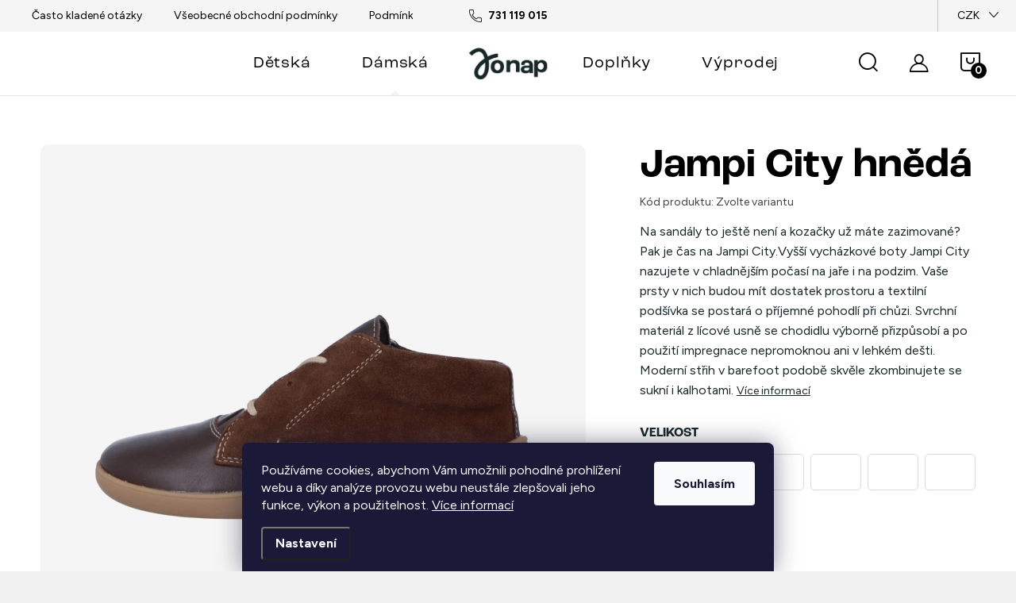

--- FILE ---
content_type: text/html; charset=utf-8
request_url: https://www.jonap.cz/jampi-city-hneda-2-/?parameterValueId=136
body_size: 33370
content:
<!doctype html><html lang="cs" dir="ltr" class="header-background-light external-fonts-loaded"><head><meta charset="utf-8" /><meta name="viewport" content="width=device-width,initial-scale=1" /><title>Jampi City hnědá - Jonap - Barefoot obuv</title><link rel="preconnect" href="https://cdn.myshoptet.com" /><link rel="dns-prefetch" href="https://cdn.myshoptet.com" /><link rel="preload" href="https://cdn.myshoptet.com/prj/dist/master/cms/libs/jquery/jquery-1.11.3.min.js" as="script" /><link href="https://cdn.myshoptet.com/prj/dist/master/cms/templates/frontend_templates/shared/css/font-face/source-sans-3.css" rel="stylesheet"><link href="https://cdn.myshoptet.com/prj/dist/master/cms/templates/frontend_templates/shared/css/font-face/exo-2.css" rel="stylesheet"><script>
dataLayer = [];
dataLayer.push({'shoptet' : {
    "pageId": 724,
    "pageType": "productDetail",
    "currency": "CZK",
    "currencyInfo": {
        "decimalSeparator": ",",
        "exchangeRate": 1,
        "priceDecimalPlaces": 2,
        "symbol": "K\u010d",
        "symbolLeft": 0,
        "thousandSeparator": " "
    },
    "language": "cs",
    "projectId": 499321,
    "product": {
        "id": 5347,
        "guid": "eeb97d24-33ed-11ed-a8c5-ecf4bbd5fcf2",
        "hasVariants": true,
        "codes": [
            {
                "code": "5347\/36",
                "quantity": "1",
                "stocks": [
                    {
                        "id": "ext",
                        "quantity": "1"
                    },
                    {
                        "id": 4,
                        "quantity": "0"
                    }
                ]
            },
            {
                "code": "5347\/37",
                "quantity": "0",
                "stocks": [
                    {
                        "id": "ext",
                        "quantity": "0"
                    },
                    {
                        "id": 4,
                        "quantity": "0"
                    }
                ]
            },
            {
                "code": "5347\/38",
                "quantity": "0",
                "stocks": [
                    {
                        "id": "ext",
                        "quantity": "0"
                    },
                    {
                        "id": 4,
                        "quantity": "0"
                    }
                ]
            },
            {
                "code": "5347\/39",
                "quantity": "0",
                "stocks": [
                    {
                        "id": "ext",
                        "quantity": "0"
                    },
                    {
                        "id": 4,
                        "quantity": "0"
                    }
                ]
            },
            {
                "code": "5347\/40",
                "quantity": "0",
                "stocks": [
                    {
                        "id": "ext",
                        "quantity": "0"
                    },
                    {
                        "id": 4,
                        "quantity": "0"
                    }
                ]
            },
            {
                "code": "5347\/41",
                "quantity": "0",
                "stocks": [
                    {
                        "id": "ext",
                        "quantity": "0"
                    },
                    {
                        "id": 4,
                        "quantity": "0"
                    }
                ]
            }
        ],
        "name": "Jampi City hn\u011bd\u00e1",
        "appendix": "",
        "weight": "1.1",
        "manufacturer": "Jampi",
        "manufacturerGuid": "1EF533472F8D6C308796DA0BA3DED3EE",
        "currentCategory": "D\u00e1msk\u00e1",
        "currentCategoryGuid": "c12ba4b7-8b33-11ec-9c66-246e96436e9c",
        "defaultCategory": "D\u00e1msk\u00e1",
        "defaultCategoryGuid": "c12ba4b7-8b33-11ec-9c66-246e96436e9c",
        "currency": "CZK",
        "priceWithVat": 2190
    },
    "stocks": [
        {
            "id": 4,
            "title": "odb\u011brn\u00e9 m\u00edsto",
            "isDeliveryPoint": 1,
            "visibleOnEshop": 1
        },
        {
            "id": "ext",
            "title": "Sklad",
            "isDeliveryPoint": 0,
            "visibleOnEshop": 1
        }
    ],
    "cartInfo": {
        "id": null,
        "freeShipping": false,
        "freeShippingFrom": 2000,
        "leftToFreeGift": {
            "formattedPrice": "0 K\u010d",
            "priceLeft": 0
        },
        "freeGift": false,
        "leftToFreeShipping": {
            "priceLeft": 2000,
            "dependOnRegion": 0,
            "formattedPrice": "2 000 K\u010d"
        },
        "discountCoupon": [],
        "getNoBillingShippingPrice": {
            "withoutVat": 0,
            "vat": 0,
            "withVat": 0
        },
        "cartItems": [],
        "taxMode": "ORDINARY"
    },
    "cart": [],
    "customer": {
        "priceRatio": 1,
        "priceListId": 1,
        "groupId": null,
        "registered": false,
        "mainAccount": false
    }
}});
dataLayer.push({'cookie_consent' : {
    "marketing": "denied",
    "analytics": "denied"
}});
document.addEventListener('DOMContentLoaded', function() {
    shoptet.consent.onAccept(function(agreements) {
        if (agreements.length == 0) {
            return;
        }
        dataLayer.push({
            'cookie_consent' : {
                'marketing' : (agreements.includes(shoptet.config.cookiesConsentOptPersonalisation)
                    ? 'granted' : 'denied'),
                'analytics': (agreements.includes(shoptet.config.cookiesConsentOptAnalytics)
                    ? 'granted' : 'denied')
            },
            'event': 'cookie_consent'
        });
    });
});
</script>

<!-- Google Tag Manager -->
<script>(function(w,d,s,l,i){w[l]=w[l]||[];w[l].push({'gtm.start':
new Date().getTime(),event:'gtm.js'});var f=d.getElementsByTagName(s)[0],
j=d.createElement(s),dl=l!='dataLayer'?'&l='+l:'';j.async=true;j.src=
'https://www.googletagmanager.com/gtm.js?id='+i+dl;f.parentNode.insertBefore(j,f);
})(window,document,'script','dataLayer','GTM-T7JJMVF');</script>
<!-- End Google Tag Manager -->

<meta property="og:type" content="website"><meta property="og:site_name" content="jonap.cz"><meta property="og:url" content="https://www.jonap.cz/jampi-city-hneda-2-/?parameterValueId=136"><meta property="og:title" content="Jampi City hnědá - Jonap - Barefoot obuv"><meta name="author" content="Jonap - Barefoot obuv"><meta name="web_author" content="Shoptet.cz"><meta name="dcterms.rightsHolder" content="www.jonap.cz"><meta name="robots" content="index,follow"><meta property="og:image" content="https://cdn.myshoptet.com/usr/www.jonap.cz/user/shop/big/5347_city-hneda-1.jpg?658406db"><meta property="og:description" content="Jampi City hnědá. Na sandály to ještě není a kozačky už máte zazimované? Pak je čas na Jampi City.Vyšší vycházkové boty Jampi City nazujete v chladnějším počasí na jaře i na podzim. Vaše prsty v nich budou mít dostatek prostoru a textilní podšívka se postará o příjemné pohodlí při chůzi. Svrchní materiál z lícové usně…"><meta name="description" content="Jampi City hnědá. Na sandály to ještě není a kozačky už máte zazimované? Pak je čas na Jampi City.Vyšší vycházkové boty Jampi City nazujete v chladnějším počasí na jaře i na podzim. Vaše prsty v nich budou mít dostatek prostoru a textilní podšívka se postará o příjemné pohodlí při chůzi. Svrchní materiál z lícové usně…"><meta property="product:price:amount" content="2190"><meta property="product:price:currency" content="CZK"><style>:root {--color-primary: #192826;--color-primary-h: 172;--color-primary-s: 23%;--color-primary-l: 13%;--color-primary-hover: #666666;--color-primary-hover-h: 0;--color-primary-hover-s: 0%;--color-primary-hover-l: 40%;--color-secondary: #192826;--color-secondary-h: 172;--color-secondary-s: 23%;--color-secondary-l: 13%;--color-secondary-hover: #666666;--color-secondary-hover-h: 0;--color-secondary-hover-s: 0%;--color-secondary-hover-l: 40%;--color-tertiary: #192826;--color-tertiary-h: 172;--color-tertiary-s: 23%;--color-tertiary-l: 13%;--color-tertiary-hover: #666666;--color-tertiary-hover-h: 0;--color-tertiary-hover-s: 0%;--color-tertiary-hover-l: 40%;--color-header-background: #ffffff;--template-font: "Source Sans 3";--template-headings-font: "Exo 2";--header-background-url: url("[data-uri]");--cookies-notice-background: #1A1937;--cookies-notice-color: #F8FAFB;--cookies-notice-button-hover: #f5f5f5;--cookies-notice-link-hover: #27263f;--templates-update-management-preview-mode-content: "Náhled aktualizací šablony je aktivní pro váš prohlížeč."}</style>
    <script>var shoptet = shoptet || {};</script>
    <script src="https://cdn.myshoptet.com/prj/dist/master/shop/dist/main-3g-header.js.05f199e7fd2450312de2.js"></script>
<!-- User include --><!-- service 1047(677) html code header -->
<link rel="stylesheet preload" href="https://use.typekit.net/nxv2roq.css">
<link href="https://cdn.myshoptet.com/prj/dist/master/shop/dist/font-shoptet-11.css.62c94c7785ff2cea73b2.css" rel="stylesheet preload">
<link type="text/css" href="https://cdn.myshoptet.com/usr/paxio.myshoptet.com/user/documents/Venus/style.css?v771103" rel="stylesheet preload" media="all" />
<link href="https://cdn.myshoptet.com/usr/paxio.myshoptet.com/user/documents/blank/ikony.css?v23" rel="stylesheet preload">
<link href="https://cdn.myshoptet.com/usr/paxio.myshoptet.com/user/documents/Venus/preklady.css?v15" rel="stylesheet preload">
<link rel="stylesheet preload" href="https://cdn.myshoptet.com/usr/paxio.myshoptet.com/user/documents/Venus/Slider/slick.css" />
<link rel="stylesheet preload" href="https://cdn.myshoptet.com/usr/paxio.myshoptet.com/user/documents/Venus/Slider/slick-theme.css?v3" />
<link rel="stylesheet preload" href="https://cdn.myshoptet.com/usr/paxio.myshoptet.com/user/documents/Venus/Slider/slick-classic.css?v5" />
<meta name="theme-color" content="#000" id="theme-color"/>
<!-- api 427(81) html code header -->
<link rel="stylesheet" href="https://cdn.myshoptet.com/usr/api2.dklab.cz/user/documents/_doplnky/instagram/499321/4/499321_4.css" type="text/css" /><style>
        :root {
            --dklab-instagram-header-color: #000000;  
            --dklab-instagram-header-background: #DDDDDD;  
            --dklab-instagram-font-weight: 700;
            --dklab-instagram-font-size: 180%;
            --dklab-instagram-logoUrl: url(https://cdn.myshoptet.com/usr/api2.dklab.cz/user/documents/_doplnky/instagram/img/logo-duha.png); 
            --dklab-instagram-logo-size-width: 40px;
            --dklab-instagram-logo-size-height: 40px;                        
            --dklab-instagram-hover-content: 0;                        
            --dklab-instagram-padding: 0px;                        
            --dklab-instagram-border-color: #888888;
            
        }
        </style>
<!-- service 427(81) html code header -->
<link rel="stylesheet" href="https://cdn.myshoptet.com/usr/api2.dklab.cz/user/documents/_doplnky/instagram/font/instagramplus.css" type="text/css" />

<!-- service 619(267) html code header -->
<link href="https://cdn.myshoptet.com/usr/fvstudio.myshoptet.com/user/documents/addons/cartupsell.min.css?24.11.1" rel="stylesheet">
<!-- service 1108(732) html code header -->
<style>
.faq-item label::before{display: none !important;}
.faq-item label + div{display: none;}
.faq-item input:checked + label + div{display: block;padding: 0 20px;}
.faq-item{border: 1px solid #dadada;margin-bottom: 12px;}
.faq-item label{margin: 0 !important;cursor: pointer;padding: 16px 52px 16px 20px !important;width: 100%;color: #222 !important;background-color: #fff;font-size: 20px;position: relative !important;display: inline-block;}
.faq-item:hover{box-shadow: 0 0 10px rgba(0,0,0,0.1);}
.faq-item label::after{content: "\e911" !important;font-family: shoptet !important;right: 20px;position: absolute !important;line-height: 1 !important;font-size: 14px !important;top: 50% !important;margin-top: -8px;-webkit-transform: rotate(180deg) !important;transform: rotate(180deg) !important;background: none !important;color: #222 !important;left: auto !important;}
.faq-item input:checked + label::after{-webkit-transform: rotate(0deg) !important;transform: rotate(0deg) !important;}
.faq-item:not(.not-last){margin-bottom: 12px;}
.faq-item input{display: none;}

body.template-04 .faq-item label::after {content: "\e620" !important;}
</style>
<!-- project html code header -->
<link type="text/css" id="dark-mode" rel="stylesheet preload" media="all"  href="https://cdn.myshoptet.com/usr/paxio.myshoptet.com/user/documents/Venus/venus-light.css"/>
<link href="https://fonts.googleapis.com/css2?family=Figtree:wght@400;600;700&display=swap" rel="stylesheet">
<link rel="stylesheet" href="https://use.typekit.net/ooy8tes.css">

<style>
@media screen and (min-width: 1200px){
.type-index #header {position: relative !important;top: 0 !important;}
.type-index .top-navigation-bar {position: relative !important;top: 0 !important;background-color: #F5F5F5 !important;}
.type-index .navigation-in > ul > li > a {color: #000;}
.type-index .lupa, .type-index .top-nav-button::before {color: #000;}
.type-index .menu-helper:not(:hover), .type-index .menu-helper:not(:hover) > span {color:#000;}
.type-index .btn.cart-count::before, .type-index a.btn.cart-count::before, .type-index .btn.cart-count .cart-price {color: #000;}
.type-index .navigation-buttons > a[data-target="cart"] i, .cart-count:not(.full)::after {background-color: #000;color: #fff;}
.type-index .top-navigation-bar a, .type-index .dropdown button {color: #000;}
.type-index .site-name img {-webkit-filter: none;filter: none;}
.type-index .dropdown {border-color: #C4C4C4 !important;}
.type-index .dropdown .caret::before {color: #000 !important;}
.one-column-body .carousel-inner > .item.carousel-link a::before, .one-column-body .carousel-inner > .item:not(.carousel-link)::before {display: none;}
}
</style>

<link type="text/css" rel="stylesheet" media="screen" href="/user/documents/paxio.css?v1315" />

<script type='text/javascript'>
window.smartlook||(function(d) {
	var o=smartlook=function(){ o.api.push(arguments)},h=d.getElementsByTagName('head')[0];
	var c=d.createElement('script');o.api=new Array();c.async=true;c.type='text/javascript';
	c.charset='utf-8';c.src='https://web-sdk.smartlook.com/recorder.js';h.appendChild(c);
	})(document);
smartlook('init', '0475f4fb8baf39dfdaf56d42cf217dbfe80e652b', { region: 'eu' });
</script>

<style type="text/css">
.clanky-hp { visibility: hidden }
.produkt-clanky { visibility: hidden }
#productsAlternative .p-switchable .inactive {display: block;}
</style>

<link href="https://cdn.myshoptet.com/usr/www.jonap.cz/user/documents/upload/app.css?v=0.0.1" rel="stylesheet">

<!-- Štefan Mazáň -->
<link id='SMstyle' href="/user/documents/SMupravy/dist/css/main.min.css?v=6" data-author-name='Štefan Mazáň' data-author-email='stefan(a)izora.cz' data-author-website='upravy.shop' rel="stylesheet" />
<!-- /User include --><link rel="shortcut icon" href="/favicon.ico" type="image/x-icon" /><link rel="canonical" href="https://www.jonap.cz/jampi-city-hneda-2-/" />    <!-- Global site tag (gtag.js) - Google Analytics -->
    <script async src="https://www.googletagmanager.com/gtag/js?id=G-VQRP27JFMR"></script>
    <script>
        
        window.dataLayer = window.dataLayer || [];
        function gtag(){dataLayer.push(arguments);}
        

                    console.debug('default consent data');

            gtag('consent', 'default', {"ad_storage":"denied","analytics_storage":"denied","ad_user_data":"denied","ad_personalization":"denied","wait_for_update":500});
            dataLayer.push({
                'event': 'default_consent'
            });
        
        gtag('js', new Date());

                gtag('config', 'UA-223400787-1', { 'groups': "UA" });
        
                gtag('config', 'G-VQRP27JFMR', {"groups":"GA4","send_page_view":false,"content_group":"productDetail","currency":"CZK","page_language":"cs"});
        
                gtag('config', 'AW-10871859459', {"allow_enhanced_conversions":true});
        
        
        
        
        
                    gtag('event', 'page_view', {"send_to":"GA4","page_language":"cs","content_group":"productDetail","currency":"CZK"});
        
                gtag('set', 'currency', 'CZK');

        gtag('event', 'view_item', {
            "send_to": "UA",
            "items": [
                {
                    "id": "5347\/36",
                    "name": "Jampi City hn\u011bd\u00e1",
                    "category": "D\u00e1msk\u00e1",
                                        "brand": "Jampi",
                                                            "variant": "Velikost: 36",
                                        "price": 1809.92
                }
            ]
        });
        
        
        
        
        
                    gtag('event', 'view_item', {"send_to":"GA4","page_language":"cs","content_group":"productDetail","value":1809.9200000000001,"currency":"CZK","items":[{"item_id":"5347\/36","item_name":"Jampi City hn\u011bd\u00e1","item_brand":"Jampi","item_category":"D\u00e1msk\u00e1","item_variant":"5347\/36~Velikost: 36","price":1809.9200000000001,"quantity":1,"index":0}]});
        
        
        
        
        
        
        
        document.addEventListener('DOMContentLoaded', function() {
            if (typeof shoptet.tracking !== 'undefined') {
                for (var id in shoptet.tracking.bannersList) {
                    gtag('event', 'view_promotion', {
                        "send_to": "UA",
                        "promotions": [
                            {
                                "id": shoptet.tracking.bannersList[id].id,
                                "name": shoptet.tracking.bannersList[id].name,
                                "position": shoptet.tracking.bannersList[id].position
                            }
                        ]
                    });
                }
            }

            shoptet.consent.onAccept(function(agreements) {
                if (agreements.length !== 0) {
                    console.debug('gtag consent accept');
                    var gtagConsentPayload =  {
                        'ad_storage': agreements.includes(shoptet.config.cookiesConsentOptPersonalisation)
                            ? 'granted' : 'denied',
                        'analytics_storage': agreements.includes(shoptet.config.cookiesConsentOptAnalytics)
                            ? 'granted' : 'denied',
                                                                                                'ad_user_data': agreements.includes(shoptet.config.cookiesConsentOptPersonalisation)
                            ? 'granted' : 'denied',
                        'ad_personalization': agreements.includes(shoptet.config.cookiesConsentOptPersonalisation)
                            ? 'granted' : 'denied',
                        };
                    console.debug('update consent data', gtagConsentPayload);
                    gtag('consent', 'update', gtagConsentPayload);
                    dataLayer.push(
                        { 'event': 'update_consent' }
                    );
                }
            });
        });
    </script>
<script>
    (function(t, r, a, c, k, i, n, g) { t['ROIDataObject'] = k;
    t[k]=t[k]||function(){ (t[k].q=t[k].q||[]).push(arguments) },t[k].c=i;n=r.createElement(a),
    g=r.getElementsByTagName(a)[0];n.async=1;n.src=c;g.parentNode.insertBefore(n,g)
    })(window, document, 'script', '//www.heureka.cz/ocm/sdk.js?source=shoptet&version=2&page=product_detail', 'heureka', 'cz');

    heureka('set_user_consent', 0);
</script>
</head><body class="desktop id-724 in-damska template-11 type-product type-detail one-column-body columns-mobile-2 columns-3 blank-mode blank-mode-css ums_forms_redesign--off ums_a11y_category_page--on ums_discussion_rating_forms--off ums_flags_display_unification--on ums_a11y_login--on mobile-header-version-1">
        <div id="fb-root"></div>
        <script>
            window.fbAsyncInit = function() {
                FB.init({
//                    appId            : 'your-app-id',
                    autoLogAppEvents : true,
                    xfbml            : true,
                    version          : 'v19.0'
                });
            };
        </script>
        <script async defer crossorigin="anonymous" src="https://connect.facebook.net/cs_CZ/sdk.js"></script>
<!-- Google Tag Manager (noscript) -->
<noscript><iframe src="https://www.googletagmanager.com/ns.html?id=GTM-T7JJMVF"
height="0" width="0" style="display:none;visibility:hidden"></iframe></noscript>
<!-- End Google Tag Manager (noscript) -->

    <div class="siteCookies siteCookies--bottom siteCookies--dark js-siteCookies" role="dialog" data-testid="cookiesPopup" data-nosnippet>
        <div class="siteCookies__form">
            <div class="siteCookies__content">
                <div class="siteCookies__text">
                    Používáme cookies, abychom Vám umožnili pohodlné prohlížení webu a díky analýze provozu webu neustále zlepšovali jeho funkce, výkon a použitelnost. <a href="https://499321.myshoptet.com/podminky-ochrany-osobnich-udaju/" target="_blank" rel="noopener noreferrer">Více informací</a>
                </div>
                <p class="siteCookies__links">
                    <button class="siteCookies__link js-cookies-settings" aria-label="Nastavení cookies" data-testid="cookiesSettings">Nastavení</button>
                </p>
            </div>
            <div class="siteCookies__buttonWrap">
                                <button class="siteCookies__button js-cookiesConsentSubmit" value="all" aria-label="Přijmout cookies" data-testid="buttonCookiesAccept">Souhlasím</button>
            </div>
        </div>
        <script>
            document.addEventListener("DOMContentLoaded", () => {
                const siteCookies = document.querySelector('.js-siteCookies');
                document.addEventListener("scroll", shoptet.common.throttle(() => {
                    const st = document.documentElement.scrollTop;
                    if (st > 1) {
                        siteCookies.classList.add('siteCookies--scrolled');
                    } else {
                        siteCookies.classList.remove('siteCookies--scrolled');
                    }
                }, 100));
            });
        </script>
    </div>
<a href="#content" class="skip-link sr-only">Přejít na obsah</a><div class="overall-wrapper"><div class="user-action"><div class="container">
    <div class="user-action-in">
                    <div id="login" class="user-action-login popup-widget login-widget" role="dialog" aria-labelledby="loginHeading">
        <div class="popup-widget-inner">
                            <h2 id="loginHeading">Přihlášení k vašemu účtu</h2><div id="customerLogin"><form action="/action/Customer/Login/" method="post" id="formLoginIncluded" class="csrf-enabled formLogin" data-testid="formLogin"><input type="hidden" name="referer" value="" /><div class="form-group"><div class="input-wrapper email js-validated-element-wrapper no-label"><input type="email" name="email" class="form-control" autofocus placeholder="E-mailová adresa (např. jan@novak.cz)" data-testid="inputEmail" autocomplete="email" required /></div></div><div class="form-group"><div class="input-wrapper password js-validated-element-wrapper no-label"><input type="password" name="password" class="form-control" placeholder="Heslo" data-testid="inputPassword" autocomplete="current-password" required /><span class="no-display">Nemůžete vyplnit toto pole</span><input type="text" name="surname" value="" class="no-display" /></div></div><div class="form-group"><div class="login-wrapper"><button type="submit" class="btn btn-secondary btn-text btn-login" data-testid="buttonSubmit">Přihlásit se</button><div class="password-helper"><a href="/registrace/" data-testid="signup" rel="nofollow">Nová registrace</a><a href="/klient/zapomenute-heslo/" rel="nofollow">Zapomenuté heslo</a></div></div></div><div class="social-login-buttons"><div class="social-login-buttons-divider"><span>nebo</span></div><div class="form-group"><a href="/action/Social/login/?provider=Facebook" class="login-btn facebook" rel="nofollow"><span class="login-facebook-icon"></span><strong>Přihlásit se přes Facebook</strong></a></div></div></form>
</div>                    </div>
    </div>

                            <div id="cart-widget" class="user-action-cart popup-widget cart-widget loader-wrapper" data-testid="popupCartWidget" role="dialog" aria-hidden="true">
    <div class="popup-widget-inner cart-widget-inner place-cart-here">
        <div class="loader-overlay">
            <div class="loader"></div>
        </div>
    </div>

    <div class="cart-widget-button">
        <a href="/kosik/" class="btn btn-conversion" id="continue-order-button" rel="nofollow" data-testid="buttonNextStep">Pokračovat do košíku</a>
    </div>
</div>
            </div>
</div>
</div><div class="top-navigation-bar" data-testid="topNavigationBar">

    <div class="container">

        <div class="top-navigation-contacts">
            <strong>Zákaznická podpora:</strong><a href="tel:731119015" class="project-phone" aria-label="Zavolat na 731119015" data-testid="contactboxPhone"><span>731 119 015</span></a><a href="mailto:obchod@jonap.cz" class="project-email" data-testid="contactboxEmail"><span>obchod@jonap.cz</span></a>        </div>

                            <div class="top-navigation-menu">
                <div class="top-navigation-menu-trigger"></div>
                <ul class="top-navigation-bar-menu">
                                            <li class="top-navigation-menu-item-27">
                            <a href="/casto-kladene-otazky/">Často kladené otázky</a>
                        </li>
                                            <li class="top-navigation-menu-item-39">
                            <a href="/obchodni-podminky/">Všeobecné obchodní podmínky</a>
                        </li>
                                            <li class="top-navigation-menu-item-691">
                            <a href="/podminky-ochrany-osobnich-udaju/">Podmínky ochrany osobních údajů </a>
                        </li>
                                    </ul>
                <ul class="top-navigation-bar-menu-helper"></ul>
            </div>
        
        <div class="top-navigation-tools top-navigation-tools--language">
            <div class="responsive-tools">
                <a href="#" class="toggle-window" data-target="search" aria-label="Hledat" data-testid="linkSearchIcon"></a>
                                                            <a href="#" class="toggle-window" data-target="login"></a>
                                                    <a href="#" class="toggle-window" data-target="navigation" aria-label="Menu" data-testid="hamburgerMenu"></a>
            </div>
                <div class="dropdown">
        <span>Ceny v:</span>
        <button id="topNavigationDropdown" type="button" data-toggle="dropdown" aria-haspopup="true" aria-expanded="false">
            CZK
            <span class="caret"></span>
        </button>
        <ul class="dropdown-menu" aria-labelledby="topNavigationDropdown"><li><a href="/action/Currency/changeCurrency/?currencyCode=CZK" rel="nofollow">CZK</a></li><li><a href="/action/Currency/changeCurrency/?currencyCode=EUR" rel="nofollow">EUR</a></li></ul>
    </div>
            <button class="top-nav-button top-nav-button-login toggle-window" type="button" data-target="login" aria-haspopup="dialog" aria-controls="login" aria-expanded="false" data-testid="signin"><span>Přihlášení</span></button>        </div>

    </div>

</div>
<header id="header"><div class="container navigation-wrapper">
    <div class="header-top">
        <div class="site-name-wrapper">
            <div class="site-name"><a href="/" data-testid="linkWebsiteLogo"><img src="https://cdn.myshoptet.com/usr/www.jonap.cz/user/logos/jonap-logo2.jpg" alt="Jonap - Barefoot obuv" fetchpriority="low" /></a></div>        </div>
        <div class="search" itemscope itemtype="https://schema.org/WebSite">
            <meta itemprop="headline" content="Dámská"/><meta itemprop="url" content="https://www.jonap.cz"/><meta itemprop="text" content="Jampi City hnědá. Na sandály to ještě není a kozačky už máte zazimované? Pak je čas na Jampi City.Vyšší vycházkové boty Jampi City nazujete v chladnějším počasí na jaře i na podzim. Vaše prsty v nich budou mít dostatek prostoru a textilní podšívka se postará o příjemné pohodlí při chůzi. Svrchní materiál z lícové..."/>            <form action="/action/ProductSearch/prepareString/" method="post"
    id="formSearchForm" class="search-form compact-form js-search-main"
    itemprop="potentialAction" itemscope itemtype="https://schema.org/SearchAction" data-testid="searchForm">
    <fieldset>
        <meta itemprop="target"
            content="https://www.jonap.cz/vyhledavani/?string={string}"/>
        <input type="hidden" name="language" value="cs"/>
        
            
<input
    type="search"
    name="string"
        class="query-input form-control search-input js-search-input"
    placeholder="Napište, co hledáte"
    autocomplete="off"
    required
    itemprop="query-input"
    aria-label="Vyhledávání"
    data-testid="searchInput"
>
            <button type="submit" class="btn btn-default" data-testid="searchBtn">Hledat</button>
        
    </fieldset>
</form>
        </div>
        <div class="navigation-buttons">
                
    <a href="/kosik/" class="btn btn-icon toggle-window cart-count" data-target="cart" data-hover="true" data-redirect="true" data-testid="headerCart" rel="nofollow" aria-haspopup="dialog" aria-expanded="false" aria-controls="cart-widget">
        
                <span class="sr-only">Nákupní košík</span>
        
            <span class="cart-price visible-lg-inline-block" data-testid="headerCartPrice">
                                    Prázdný košík                            </span>
        
    
            </a>
        </div>
    </div>
    <nav id="navigation" aria-label="Hlavní menu" data-collapsible="true"><div class="navigation-in menu"><ul class="menu-level-1" role="menubar" data-testid="headerMenuItems"><li class="menu-item-718 ext" role="none"><a href="/detska/" data-testid="headerMenuItem" role="menuitem" aria-haspopup="true" aria-expanded="false"><b>Dětská</b><span class="submenu-arrow"></span></a><ul class="menu-level-2" aria-label="Dětská" tabindex="-1" role="menu"><li class="menu-item-730 has-third-level" role="none"><a href="/detske-barefoot-boty/" class="menu-image" data-testid="headerMenuItem" tabindex="-1" aria-hidden="true"><img src="data:image/svg+xml,%3Csvg%20width%3D%22140%22%20height%3D%22100%22%20xmlns%3D%22http%3A%2F%2Fwww.w3.org%2F2000%2Fsvg%22%3E%3C%2Fsvg%3E" alt="" aria-hidden="true" width="140" height="100"  data-src="https://cdn.myshoptet.com/usr/www.jonap.cz/user/categories/thumb/4834-2_b1-mv-svetle-ruzova-slim-1.jpg" fetchpriority="low" /></a><div><a href="/detske-barefoot-boty/" data-testid="headerMenuItem" role="menuitem"><span>Barefoot</span></a>
                                                    <ul class="menu-level-3" role="menu">
                                                                    <li class="menu-item-769" role="none">
                                        <a href="/detske-celorocni-barefoot-boty/" data-testid="headerMenuItem" role="menuitem">
                                            Celoroční</a>,                                    </li>
                                                                    <li class="menu-item-742" role="none">
                                        <a href="/detske-letni-barefoot-boty/" data-testid="headerMenuItem" role="menuitem">
                                            Letní</a>,                                    </li>
                                                                    <li class="menu-item-745" role="none">
                                        <a href="/detske-zimni-barefoot-boty/" data-testid="headerMenuItem" role="menuitem">
                                            Zimní</a>,                                    </li>
                                                                    <li class="menu-item-748" role="none">
                                        <a href="/detske-domaci-barefoot-boty/" data-testid="headerMenuItem" role="menuitem">
                                            Domácí</a>                                    </li>
                                                            </ul>
                        </div></li><li class="menu-item-736 has-third-level" role="none"><a href="/klasicke-detske-boty/" class="menu-image" data-testid="headerMenuItem" tabindex="-1" aria-hidden="true"><img src="data:image/svg+xml,%3Csvg%20width%3D%22140%22%20height%3D%22100%22%20xmlns%3D%22http%3A%2F%2Fwww.w3.org%2F2000%2Fsvg%22%3E%3C%2Fsvg%3E" alt="" aria-hidden="true" width="140" height="100"  data-src="https://cdn.myshoptet.com/usr/www.jonap.cz/user/categories/thumb/5059-1_041-s-modra-2.jpg" fetchpriority="low" /></a><div><a href="/klasicke-detske-boty/" data-testid="headerMenuItem" role="menuitem"><span>Klasická</span></a>
                                                    <ul class="menu-level-3" role="menu">
                                                                    <li class="menu-item-754" role="none">
                                        <a href="/letni-detske-boty/" data-testid="headerMenuItem" role="menuitem">
                                            Letní</a>,                                    </li>
                                                                    <li class="menu-item-751" role="none">
                                        <a href="/zimni-detske-boty/" data-testid="headerMenuItem" role="menuitem">
                                            Zimní</a>,                                    </li>
                                                                    <li class="menu-item-757" role="none">
                                        <a href="/vychazkove-detske-boty/" data-testid="headerMenuItem" role="menuitem">
                                            Vycházková</a>,                                    </li>
                                                                    <li class="menu-item-790" role="none">
                                        <a href="/celorocni-detske-boty/" data-testid="headerMenuItem" role="menuitem">
                                            Celoroční</a>                                    </li>
                                                            </ul>
                        </div></li><li class="menu-item-925" role="none"><a href="/detske-zimni-tipy/" class="menu-image" data-testid="headerMenuItem" tabindex="-1" aria-hidden="true"><img src="data:image/svg+xml,%3Csvg%20width%3D%22140%22%20height%3D%22100%22%20xmlns%3D%22http%3A%2F%2Fwww.w3.org%2F2000%2Fsvg%22%3E%3C%2Fsvg%3E" alt="" aria-hidden="true" width="140" height="100"  data-src="https://cdn.myshoptet.com/prj/dist/master/cms/templates/frontend_templates/00/img/folder.svg" fetchpriority="low" /></a><div><a href="/detske-zimni-tipy/" data-testid="headerMenuItem" role="menuitem"><span>Dětské zimní tipy ❄️</span></a>
                        </div></li><li class="menu-item-784" role="none"><a href="/boty-pro-nejmensi/" class="menu-image" data-testid="headerMenuItem" tabindex="-1" aria-hidden="true"><img src="data:image/svg+xml,%3Csvg%20width%3D%22140%22%20height%3D%22100%22%20xmlns%3D%22http%3A%2F%2Fwww.w3.org%2F2000%2Fsvg%22%3E%3C%2Fsvg%3E" alt="" aria-hidden="true" width="140" height="100"  data-src="https://cdn.myshoptet.com/usr/www.jonap.cz/user/categories/thumb/5353_kid-1.jpg" fetchpriority="low" /></a><div><a href="/boty-pro-nejmensi/" data-testid="headerMenuItem" role="menuitem"><span>Boty pro nejmenší</span></a>
                        </div></li><li class="menu-item-867" role="none"><a href="/snehule/" class="menu-image" data-testid="headerMenuItem" tabindex="-1" aria-hidden="true"><img src="data:image/svg+xml,%3Csvg%20width%3D%22140%22%20height%3D%22100%22%20xmlns%3D%22http%3A%2F%2Fwww.w3.org%2F2000%2Fsvg%22%3E%3C%2Fsvg%3E" alt="" aria-hidden="true" width="140" height="100"  data-src="https://cdn.myshoptet.com/prj/dist/master/cms/templates/frontend_templates/00/img/folder.svg" fetchpriority="low" /></a><div><a href="/snehule/" data-testid="headerMenuItem" role="menuitem"><span>Sněhule</span></a>
                        </div></li></ul></li>
<li class="menu-item-724 ext" role="none"><a href="/damska/" class="active" data-testid="headerMenuItem" role="menuitem" aria-haspopup="true" aria-expanded="false"><b>Dámská</b><span class="submenu-arrow"></span></a><ul class="menu-level-2" aria-label="Dámská" tabindex="-1" role="menu"><li class="menu-item-781 has-third-level" role="none"><a href="/barefoot-boty-damske/" class="menu-image" data-testid="headerMenuItem" tabindex="-1" aria-hidden="true"><img src="data:image/svg+xml,%3Csvg%20width%3D%22140%22%20height%3D%22100%22%20xmlns%3D%22http%3A%2F%2Fwww.w3.org%2F2000%2Fsvg%22%3E%3C%2Fsvg%3E" alt="" aria-hidden="true" width="140" height="100"  data-src="https://cdn.myshoptet.com/usr/www.jonap.cz/user/categories/thumb/6066-8_sky-seda-1-1.jpg" fetchpriority="low" /></a><div><a href="/barefoot-boty-damske/" data-testid="headerMenuItem" role="menuitem"><span>Barefoot</span></a>
                                                    <ul class="menu-level-3" role="menu">
                                                                    <li class="menu-item-852" role="none">
                                        <a href="/tenisky/" data-testid="headerMenuItem" role="menuitem">
                                            Tenisky</a>,                                    </li>
                                                                    <li class="menu-item-855" role="none">
                                        <a href="/kotnikove-a-vysoke/" data-testid="headerMenuItem" role="menuitem">
                                            Kotníkové a vysoké</a>,                                    </li>
                                                                    <li class="menu-item-858" role="none">
                                        <a href="/kozacky/" data-testid="headerMenuItem" role="menuitem">
                                            Kozačky</a>,                                    </li>
                                                                    <li class="menu-item-861" role="none">
                                        <a href="/baleriny/" data-testid="headerMenuItem" role="menuitem">
                                            Baleríny</a>,                                    </li>
                                                                    <li class="menu-item-864" role="none">
                                        <a href="/sandaly-nazouvaky/" data-testid="headerMenuItem" role="menuitem">
                                            Sandály / Nazouváky</a>                                    </li>
                                                            </ul>
                        </div></li><li class="menu-item-919" role="none"><a href="/zimni-tipy/" class="menu-image" data-testid="headerMenuItem" tabindex="-1" aria-hidden="true"><img src="data:image/svg+xml,%3Csvg%20width%3D%22140%22%20height%3D%22100%22%20xmlns%3D%22http%3A%2F%2Fwww.w3.org%2F2000%2Fsvg%22%3E%3C%2Fsvg%3E" alt="" aria-hidden="true" width="140" height="100"  data-src="https://cdn.myshoptet.com/prj/dist/master/cms/templates/frontend_templates/00/img/folder.svg" fetchpriority="low" /></a><div><a href="/zimni-tipy/" data-testid="headerMenuItem" role="menuitem"><span>Zimní tipy ❄️</span></a>
                        </div></li></ul></li>
<li class="menu-item-727 ext" role="none"><a href="/doplnky/" data-testid="headerMenuItem" role="menuitem" aria-haspopup="true" aria-expanded="false"><b>Doplňky</b><span class="submenu-arrow"></span></a><ul class="menu-level-2" aria-label="Doplňky" tabindex="-1" role="menu"><li class="menu-item-880" role="none"><a href="/zviratka/" class="menu-image" data-testid="headerMenuItem" tabindex="-1" aria-hidden="true"><img src="data:image/svg+xml,%3Csvg%20width%3D%22140%22%20height%3D%22100%22%20xmlns%3D%22http%3A%2F%2Fwww.w3.org%2F2000%2Fsvg%22%3E%3C%2Fsvg%3E" alt="" aria-hidden="true" width="140" height="100"  data-src="https://cdn.myshoptet.com/prj/dist/master/cms/templates/frontend_templates/00/img/folder.svg" fetchpriority="low" /></a><div><a href="/zviratka/" data-testid="headerMenuItem" role="menuitem"><span>Zvířátka</span></a>
                        </div></li><li class="menu-item-772" role="none"><a href="/pece-o-obuv/" class="menu-image" data-testid="headerMenuItem" tabindex="-1" aria-hidden="true"><img src="data:image/svg+xml,%3Csvg%20width%3D%22140%22%20height%3D%22100%22%20xmlns%3D%22http%3A%2F%2Fwww.w3.org%2F2000%2Fsvg%22%3E%3C%2Fsvg%3E" alt="" aria-hidden="true" width="140" height="100"  data-src="https://cdn.myshoptet.com/prj/dist/master/cms/templates/frontend_templates/00/img/folder.svg" fetchpriority="low" /></a><div><a href="/pece-o-obuv/" data-testid="headerMenuItem" role="menuitem"><span>Péče o obuv</span></a>
                        </div></li><li class="menu-item-760" role="none"><a href="/ponozky/" class="menu-image" data-testid="headerMenuItem" tabindex="-1" aria-hidden="true"><img src="data:image/svg+xml,%3Csvg%20width%3D%22140%22%20height%3D%22100%22%20xmlns%3D%22http%3A%2F%2Fwww.w3.org%2F2000%2Fsvg%22%3E%3C%2Fsvg%3E" alt="" aria-hidden="true" width="140" height="100"  data-src="https://cdn.myshoptet.com/prj/dist/master/cms/templates/frontend_templates/00/img/folder.svg" fetchpriority="low" /></a><div><a href="/ponozky/" data-testid="headerMenuItem" role="menuitem"><span>Ponožky</span></a>
                        </div></li><li class="menu-item-766" role="none"><a href="/darkove-poukazy/" class="menu-image" data-testid="headerMenuItem" tabindex="-1" aria-hidden="true"><img src="data:image/svg+xml,%3Csvg%20width%3D%22140%22%20height%3D%22100%22%20xmlns%3D%22http%3A%2F%2Fwww.w3.org%2F2000%2Fsvg%22%3E%3C%2Fsvg%3E" alt="" aria-hidden="true" width="140" height="100"  data-src="https://cdn.myshoptet.com/usr/www.jonap.cz/user/categories/thumb/3000.jpg" fetchpriority="low" /></a><div><a href="/darkove-poukazy/" data-testid="headerMenuItem" role="menuitem"><span>Dárkové poukazy</span></a>
                        </div></li></ul></li>
<li class="menu-item-775" role="none"><a href="/vyprodej/" data-testid="headerMenuItem" role="menuitem" aria-expanded="false"><b>Výprodej</b></a></li>
</ul>
    <ul class="navigationActions" role="menu">
                    <li class="ext" role="none">
                <a href="#">
                                            <span>
                            <span>Měna</span>
                            <span>(CZK)</span>
                        </span>
                                        <span class="submenu-arrow"></span>
                </a>
                <ul class="navigationActions__submenu menu-level-2" role="menu">
                    <li role="none">
                                                    <ul role="menu">
                                                                    <li class="navigationActions__submenu__item navigationActions__submenu__item--active" role="none">
                                        <a href="/action/Currency/changeCurrency/?currencyCode=CZK" rel="nofollow" role="menuitem">CZK</a>
                                    </li>
                                                                    <li class="navigationActions__submenu__item" role="none">
                                        <a href="/action/Currency/changeCurrency/?currencyCode=EUR" rel="nofollow" role="menuitem">EUR</a>
                                    </li>
                                                            </ul>
                                                                    </li>
                </ul>
            </li>
                            <li role="none">
                                    <a href="/login/?backTo=%2Fjampi-city-hneda-2-%2F%3FparameterValueId%3D136" rel="nofollow" data-testid="signin" role="menuitem"><span>Přihlášení</span></a>
                            </li>
                        </ul>
</div><span class="navigation-close"></span></nav><div class="menu-helper" data-testid="hamburgerMenu"><span>Více</span></div>
</div></header><!-- / header -->


                    <div class="container breadcrumbs-wrapper">
            <div class="breadcrumbs navigation-home-icon-wrapper" itemscope itemtype="https://schema.org/BreadcrumbList">
                                                                            <span id="navigation-first" data-basetitle="Jonap - Barefoot obuv" itemprop="itemListElement" itemscope itemtype="https://schema.org/ListItem">
                <a href="/" itemprop="item" class="navigation-home-icon"><span class="sr-only" itemprop="name">Domů</span></a>
                <span class="navigation-bullet">/</span>
                <meta itemprop="position" content="1" />
            </span>
                                <span id="navigation-1" itemprop="itemListElement" itemscope itemtype="https://schema.org/ListItem">
                <a href="/damska/" itemprop="item" data-testid="breadcrumbsSecondLevel"><span itemprop="name">Dámská</span></a>
                <span class="navigation-bullet">/</span>
                <meta itemprop="position" content="2" />
            </span>
                                            <span id="navigation-2" itemprop="itemListElement" itemscope itemtype="https://schema.org/ListItem" data-testid="breadcrumbsLastLevel">
                <meta itemprop="item" content="https://www.jonap.cz/jampi-city-hneda-2-/?parameterValueId=136" />
                <meta itemprop="position" content="3" />
                <span itemprop="name" data-title="Jampi City hnědá">Jampi City hnědá <span class="appendix"></span></span>
            </span>
            </div>
        </div>
    
<div id="content-wrapper" class="container content-wrapper">
    
    <div class="content-wrapper-in">
                <main id="content" class="content wide">
                                                        <script>
            
            var shoptet = shoptet || {};
            shoptet.variantsUnavailable = shoptet.variantsUnavailable || {};
            
            shoptet.variantsUnavailable.availableVariantsResource = ["5-136","5-139","5-8","5-9","5-10","5-11"]
        </script>
                                                                                                                                                                                    
<div class="p-detail" itemscope itemtype="https://schema.org/Product">

    
    <meta itemprop="name" content="Jampi City hnědá" />
    <meta itemprop="category" content="Úvodní stránka &gt; Dámská &gt; Jampi City hnědá" />
    <meta itemprop="url" content="https://www.jonap.cz/jampi-city-hneda-2-/" />
    <meta itemprop="image" content="https://cdn.myshoptet.com/usr/www.jonap.cz/user/shop/big/5347_city-hneda-1.jpg?658406db" />
            <meta itemprop="description" content="Na sandály to ještě není a kozačky už máte zazimované? Pak je čas na Jampi City.Vyšší vycházkové boty Jampi City nazujete v chladnějším počasí na jaře i na podzim. Vaše prsty v nich budou mít dostatek prostoru a textilní podšívka se postará o příjemné pohodlí při chůzi. Svrchní materiál z lícové usně se chodidlu výborně přizpůsobí a po použití impregnace nepromoknou ani v lehkém dešti. Moderní střih v barefoot podobě skvěle zkombinujete se sukní i kalhotami." />
                <span class="js-hidden" itemprop="manufacturer" itemscope itemtype="https://schema.org/Organization">
            <meta itemprop="name" content="Jampi" />
        </span>
        <span class="js-hidden" itemprop="brand" itemscope itemtype="https://schema.org/Brand">
            <meta itemprop="name" content="Jampi" />
        </span>
                                                                                                                                            
        <div class="p-detail-inner">

        <div class="p-detail-inner-header">
            <h1>
                  Jampi City hnědá            </h1>

                <span class="p-code">
        <span class="p-code-label">Kód:</span>
                                                        <span class="parameter-dependent
 no-display 5-136">
                    5347/36
                </span>
                                    <span class="parameter-dependent
 no-display 5-139">
                    5347/37
                </span>
                                    <span class="parameter-dependent
 no-display 5-8">
                    5347/38
                </span>
                                    <span class="parameter-dependent
 no-display 5-9">
                    5347/39
                </span>
                                    <span class="parameter-dependent
 no-display 5-10">
                    5347/40
                </span>
                                    <span class="parameter-dependent
 no-display 5-11">
                    5347/41
                </span>
                                <span class="parameter-dependent default-variant">Zvolte variantu</span>
                        </span>
        </div>

        <form action="/action/Cart/addCartItem/" method="post" id="product-detail-form" class="pr-action csrf-enabled" data-testid="formProduct">

            <meta itemprop="productID" content="5347" /><meta itemprop="identifier" content="eeb97d24-33ed-11ed-a8c5-ecf4bbd5fcf2" /><span itemprop="offers" itemscope itemtype="https://schema.org/Offer"><meta itemprop="sku" content="5347/36" /><link itemprop="availability" href="https://schema.org/InStock" /><meta itemprop="url" content="https://www.jonap.cz/jampi-city-hneda-2-/" /><meta itemprop="price" content="2190.00" /><meta itemprop="priceCurrency" content="CZK" /><link itemprop="itemCondition" href="https://schema.org/NewCondition" /></span><span itemprop="offers" itemscope itemtype="https://schema.org/Offer"><meta itemprop="sku" content="5347/37" /><link itemprop="availability" href="https://schema.org/OutOfStock" /><meta itemprop="url" content="https://www.jonap.cz/jampi-city-hneda-2-/" /><meta itemprop="price" content="2190.00" /><meta itemprop="priceCurrency" content="CZK" /><link itemprop="itemCondition" href="https://schema.org/NewCondition" /></span><span itemprop="offers" itemscope itemtype="https://schema.org/Offer"><meta itemprop="sku" content="5347/38" /><link itemprop="availability" href="https://schema.org/OutOfStock" /><meta itemprop="url" content="https://www.jonap.cz/jampi-city-hneda-2-/" /><meta itemprop="price" content="2190.00" /><meta itemprop="priceCurrency" content="CZK" /><link itemprop="itemCondition" href="https://schema.org/NewCondition" /></span><span itemprop="offers" itemscope itemtype="https://schema.org/Offer"><meta itemprop="sku" content="5347/39" /><link itemprop="availability" href="https://schema.org/OutOfStock" /><meta itemprop="url" content="https://www.jonap.cz/jampi-city-hneda-2-/" /><meta itemprop="price" content="2190.00" /><meta itemprop="priceCurrency" content="CZK" /><link itemprop="itemCondition" href="https://schema.org/NewCondition" /></span><span itemprop="offers" itemscope itemtype="https://schema.org/Offer"><meta itemprop="sku" content="5347/40" /><link itemprop="availability" href="https://schema.org/OutOfStock" /><meta itemprop="url" content="https://www.jonap.cz/jampi-city-hneda-2-/" /><meta itemprop="price" content="2190.00" /><meta itemprop="priceCurrency" content="CZK" /><link itemprop="itemCondition" href="https://schema.org/NewCondition" /></span><span itemprop="offers" itemscope itemtype="https://schema.org/Offer"><meta itemprop="sku" content="5347/41" /><link itemprop="availability" href="https://schema.org/OutOfStock" /><meta itemprop="url" content="https://www.jonap.cz/jampi-city-hneda-2-/" /><meta itemprop="price" content="2190.00" /><meta itemprop="priceCurrency" content="CZK" /><link itemprop="itemCondition" href="https://schema.org/NewCondition" /></span><input type="hidden" name="productId" value="5347" /><input type="hidden" name="priceId" value="25432" /><input type="hidden" name="language" value="cs" />

            <div class="row product-top">

                <div class="col-xs-12">

                    <div class="p-detail-info">
                        
                        
                                                    <div><a href="/znacka/jampi/" data-testid="productCardBrandName">Značka: <span>Jampi</span></a></div>
                        
                    </div>

                </div>

                <div class="col-xs-12 col-lg-6 p-image-wrapper">

                    
                    <div class="p-image" style="" data-testid="mainImage">

                        

    


                        

<a href="https://cdn.myshoptet.com/usr/www.jonap.cz/user/shop/big/5347_city-hneda-1.jpg?658406db" class="p-main-image"><img src="https://cdn.myshoptet.com/usr/www.jonap.cz/user/shop/big/5347_city-hneda-1.jpg?658406db" alt="city hnědá 1" width="1024" height="1024"  fetchpriority="high" />
</a>                    </div>

                    
    <div class="p-thumbnails-wrapper">

        <div class="p-thumbnails">

            <div class="p-thumbnails-inner">

                <div>
                                                                                        <a href="https://cdn.myshoptet.com/usr/www.jonap.cz/user/shop/big/5347_city-hneda-1.jpg?658406db" class="p-thumbnail highlighted">
                            <img src="data:image/svg+xml,%3Csvg%20width%3D%22100%22%20height%3D%22100%22%20xmlns%3D%22http%3A%2F%2Fwww.w3.org%2F2000%2Fsvg%22%3E%3C%2Fsvg%3E" alt="city hnědá 1" width="100" height="100"  data-src="https://cdn.myshoptet.com/usr/www.jonap.cz/user/shop/related/5347_city-hneda-1.jpg?658406db" fetchpriority="low" />
                        </a>
                        <a href="https://cdn.myshoptet.com/usr/www.jonap.cz/user/shop/big/5347_city-hneda-1.jpg?658406db" class="cbox-gal" data-gallery="lightbox[gallery]" data-alt="city hnědá 1"></a>
                                                                    <a href="https://cdn.myshoptet.com/usr/www.jonap.cz/user/shop/big/5347-1_city-hneda-2.jpg?658406db" class="p-thumbnail">
                            <img src="data:image/svg+xml,%3Csvg%20width%3D%22100%22%20height%3D%22100%22%20xmlns%3D%22http%3A%2F%2Fwww.w3.org%2F2000%2Fsvg%22%3E%3C%2Fsvg%3E" alt="city hnědá 2" width="100" height="100"  data-src="https://cdn.myshoptet.com/usr/www.jonap.cz/user/shop/related/5347-1_city-hneda-2.jpg?658406db" fetchpriority="low" />
                        </a>
                        <a href="https://cdn.myshoptet.com/usr/www.jonap.cz/user/shop/big/5347-1_city-hneda-2.jpg?658406db" class="cbox-gal" data-gallery="lightbox[gallery]" data-alt="city hnědá 2"></a>
                                                                    <a href="https://cdn.myshoptet.com/usr/www.jonap.cz/user/shop/big/5347-2_city-hneda-3.jpg?658406db" class="p-thumbnail">
                            <img src="data:image/svg+xml,%3Csvg%20width%3D%22100%22%20height%3D%22100%22%20xmlns%3D%22http%3A%2F%2Fwww.w3.org%2F2000%2Fsvg%22%3E%3C%2Fsvg%3E" alt="city hnědá 3" width="100" height="100"  data-src="https://cdn.myshoptet.com/usr/www.jonap.cz/user/shop/related/5347-2_city-hneda-3.jpg?658406db" fetchpriority="low" />
                        </a>
                        <a href="https://cdn.myshoptet.com/usr/www.jonap.cz/user/shop/big/5347-2_city-hneda-3.jpg?658406db" class="cbox-gal" data-gallery="lightbox[gallery]" data-alt="city hnědá 3"></a>
                                                                    <a href="https://cdn.myshoptet.com/usr/www.jonap.cz/user/shop/big/5347-3_city-hneda-4.jpg?658406db" class="p-thumbnail">
                            <img src="data:image/svg+xml,%3Csvg%20width%3D%22100%22%20height%3D%22100%22%20xmlns%3D%22http%3A%2F%2Fwww.w3.org%2F2000%2Fsvg%22%3E%3C%2Fsvg%3E" alt="city hnědá 4" width="100" height="100"  data-src="https://cdn.myshoptet.com/usr/www.jonap.cz/user/shop/related/5347-3_city-hneda-4.jpg?658406db" fetchpriority="low" />
                        </a>
                        <a href="https://cdn.myshoptet.com/usr/www.jonap.cz/user/shop/big/5347-3_city-hneda-4.jpg?658406db" class="cbox-gal" data-gallery="lightbox[gallery]" data-alt="city hnědá 4"></a>
                                    </div>

            </div>

            <a href="#" class="thumbnail-prev"></a>
            <a href="#" class="thumbnail-next"></a>

        </div>

    </div>


                </div>

                <div class="col-xs-12 col-lg-6 p-info-wrapper">

                    
                    
                        <div class="p-final-price-wrapper">

                                                                                    <strong class="price-final" data-testid="productCardPrice">
                        <span class="price-final-holder">
                    2 190 Kč
    

            </span>
            </strong>
                                                            <span class="price-measure">
                    
                        </span>
                            

                        </div>

                    
                    
                                                                                    <div class="availability-value" title="Dostupnost">
                                    

                                                <span class="parameter-dependent
 no-display 5-136">
                <span class="availability-label" style="color: #009901">
                                            Skladem
                                    </span>
                    <span class="availability-amount" data-testid="numberAvailabilityAmount">(1&nbsp;ks)</span>
            </span>
                                            <span class="parameter-dependent
 no-display 5-139">
                <span class="availability-label" style="color: #cb0000">
                                            Vyprodáno
                                    </span>
                            </span>
                                            <span class="parameter-dependent
 no-display 5-8">
                <span class="availability-label" style="color: #cb0000">
                                            Vyprodáno
                                    </span>
                            </span>
                                            <span class="parameter-dependent
 no-display 5-9">
                <span class="availability-label" style="color: #cb0000">
                                            Vyprodáno
                                    </span>
                            </span>
                                            <span class="parameter-dependent
 no-display 5-10">
                <span class="availability-label" style="color: #cb0000">
                                            Vyprodáno
                                    </span>
                            </span>
                                            <span class="parameter-dependent
 no-display 5-11">
                <span class="availability-label" style="color: #cb0000">
                                            Vyprodáno
                                    </span>
                            </span>
                <span class="parameter-dependent default-variant">
            <span class="availability-label">
                Zvolte variantu            </span>
        </span>
                                    </div>
                                                    
                        <table class="detail-parameters">
                            <tbody>
                                                                                            <script>
    shoptet.variantsSplit = shoptet.variantsSplit || {};
    shoptet.variantsSplit.necessaryVariantData = {"5-136":{"name":"Jampi City hn\u011bd\u00e1","isNotSoldOut":true,"zeroPrice":0,"id":25432,"code":"5347\/36","price":"2 190 K\u010d","standardPrice":"0 K\u010d","actionPriceActive":0,"priceUnformatted":2190,"variantImage":{"detail":"https:\/\/cdn.myshoptet.com\/usr\/www.jonap.cz\/user\/shop\/detail\/5347_city-hneda-1.jpg?658406db","detail_small":"https:\/\/cdn.myshoptet.com\/usr\/www.jonap.cz\/user\/shop\/detail_small\/5347_city-hneda-1.jpg?658406db","cart":"https:\/\/cdn.myshoptet.com\/usr\/www.jonap.cz\/user\/shop\/related\/5347_city-hneda-1.jpg?658406db","big":"https:\/\/cdn.myshoptet.com\/usr\/www.jonap.cz\/user\/shop\/big\/5347_city-hneda-1.jpg?658406db"},"freeShipping":0,"freeBilling":0,"decimalCount":0,"availabilityName":"Skladem","availabilityColor":"#009901","minimumAmount":1,"maximumAmount":9999},"5-139":{"name":"Jampi City hn\u011bd\u00e1","isNotSoldOut":false,"zeroPrice":0,"id":25435,"code":"5347\/37","price":"2 190 K\u010d","standardPrice":"0 K\u010d","actionPriceActive":0,"priceUnformatted":2190,"variantImage":{"detail":"https:\/\/cdn.myshoptet.com\/usr\/www.jonap.cz\/user\/shop\/detail\/5347_city-hneda-1.jpg?658406db","detail_small":"https:\/\/cdn.myshoptet.com\/usr\/www.jonap.cz\/user\/shop\/detail_small\/5347_city-hneda-1.jpg?658406db","cart":"https:\/\/cdn.myshoptet.com\/usr\/www.jonap.cz\/user\/shop\/related\/5347_city-hneda-1.jpg?658406db","big":"https:\/\/cdn.myshoptet.com\/usr\/www.jonap.cz\/user\/shop\/big\/5347_city-hneda-1.jpg?658406db"},"freeShipping":0,"freeBilling":0,"decimalCount":0,"availabilityName":"Vyprod\u00e1no","availabilityColor":"#cb0000","minimumAmount":1,"maximumAmount":9999},"5-8":{"name":"Jampi City hn\u011bd\u00e1","isNotSoldOut":false,"zeroPrice":0,"id":25438,"code":"5347\/38","price":"2 190 K\u010d","standardPrice":"0 K\u010d","actionPriceActive":0,"priceUnformatted":2190,"variantImage":{"detail":"https:\/\/cdn.myshoptet.com\/usr\/www.jonap.cz\/user\/shop\/detail\/5347_city-hneda-1.jpg?658406db","detail_small":"https:\/\/cdn.myshoptet.com\/usr\/www.jonap.cz\/user\/shop\/detail_small\/5347_city-hneda-1.jpg?658406db","cart":"https:\/\/cdn.myshoptet.com\/usr\/www.jonap.cz\/user\/shop\/related\/5347_city-hneda-1.jpg?658406db","big":"https:\/\/cdn.myshoptet.com\/usr\/www.jonap.cz\/user\/shop\/big\/5347_city-hneda-1.jpg?658406db"},"freeShipping":0,"freeBilling":0,"decimalCount":0,"availabilityName":"Vyprod\u00e1no","availabilityColor":"#cb0000","minimumAmount":1,"maximumAmount":9999},"5-9":{"name":"Jampi City hn\u011bd\u00e1","isNotSoldOut":false,"zeroPrice":0,"id":25441,"code":"5347\/39","price":"2 190 K\u010d","standardPrice":"0 K\u010d","actionPriceActive":0,"priceUnformatted":2190,"variantImage":{"detail":"https:\/\/cdn.myshoptet.com\/usr\/www.jonap.cz\/user\/shop\/detail\/5347_city-hneda-1.jpg?658406db","detail_small":"https:\/\/cdn.myshoptet.com\/usr\/www.jonap.cz\/user\/shop\/detail_small\/5347_city-hneda-1.jpg?658406db","cart":"https:\/\/cdn.myshoptet.com\/usr\/www.jonap.cz\/user\/shop\/related\/5347_city-hneda-1.jpg?658406db","big":"https:\/\/cdn.myshoptet.com\/usr\/www.jonap.cz\/user\/shop\/big\/5347_city-hneda-1.jpg?658406db"},"freeShipping":0,"freeBilling":0,"decimalCount":0,"availabilityName":"Vyprod\u00e1no","availabilityColor":"#cb0000","minimumAmount":1,"maximumAmount":9999},"5-10":{"name":"Jampi City hn\u011bd\u00e1","isNotSoldOut":false,"zeroPrice":0,"id":25444,"code":"5347\/40","price":"2 190 K\u010d","standardPrice":"0 K\u010d","actionPriceActive":0,"priceUnformatted":2190,"variantImage":{"detail":"https:\/\/cdn.myshoptet.com\/usr\/www.jonap.cz\/user\/shop\/detail\/5347_city-hneda-1.jpg?658406db","detail_small":"https:\/\/cdn.myshoptet.com\/usr\/www.jonap.cz\/user\/shop\/detail_small\/5347_city-hneda-1.jpg?658406db","cart":"https:\/\/cdn.myshoptet.com\/usr\/www.jonap.cz\/user\/shop\/related\/5347_city-hneda-1.jpg?658406db","big":"https:\/\/cdn.myshoptet.com\/usr\/www.jonap.cz\/user\/shop\/big\/5347_city-hneda-1.jpg?658406db"},"freeShipping":0,"freeBilling":0,"decimalCount":0,"availabilityName":"Vyprod\u00e1no","availabilityColor":"#cb0000","minimumAmount":1,"maximumAmount":9999},"5-11":{"name":"Jampi City hn\u011bd\u00e1","isNotSoldOut":false,"zeroPrice":0,"id":25447,"code":"5347\/41","price":"2 190 K\u010d","standardPrice":"0 K\u010d","actionPriceActive":0,"priceUnformatted":2190,"variantImage":{"detail":"https:\/\/cdn.myshoptet.com\/usr\/www.jonap.cz\/user\/shop\/detail\/5347_city-hneda-1.jpg?658406db","detail_small":"https:\/\/cdn.myshoptet.com\/usr\/www.jonap.cz\/user\/shop\/detail_small\/5347_city-hneda-1.jpg?658406db","cart":"https:\/\/cdn.myshoptet.com\/usr\/www.jonap.cz\/user\/shop\/related\/5347_city-hneda-1.jpg?658406db","big":"https:\/\/cdn.myshoptet.com\/usr\/www.jonap.cz\/user\/shop\/big\/5347_city-hneda-1.jpg?658406db"},"freeShipping":0,"freeBilling":0,"decimalCount":0,"availabilityName":"Vyprod\u00e1no","availabilityColor":"#cb0000","minimumAmount":1,"maximumAmount":9999}};
</script>
                                                                    <tr class="variant-list variant-not-chosen-anchor">
                                        <th>
                                                Velikost
                                        </th>
                                        <td>
                                                                                            <div class="hidden-split-parameter parameter-id-5" id="parameter-id-5" data-parameter-id="5" data-parameter-name="Velikost" data-testid="selectVariant_5"><span><input type="radio" name="parameterValueId[5]" class="variant-default" value="" data-index="0" data-disable-button="1" data-disable-reason="Zvolte variantu" checked="true" /></span><label class="advanced-parameter"><span class="advanced-parameter-inner show-tooltip yes-before" title="36" data-testid="variant_36"><img src="data:image/svg+xml,%3Csvg%20width%3D%22100%22%20height%3D%22100%22%20xmlns%3D%22http%3A%2F%2Fwww.w3.org%2F2000%2Fsvg%22%3E%3C%2Fsvg%3E" alt="36" width="100" height="100"  data-src="https://cdn.myshoptet.com/usr/www.jonap.cz/user/parameters/frame_39.jpg" fetchpriority="low" /></span><input type="radio" name="parameterValueId[5]" value="136" checked="checked" data-preselected="true" /><span class="parameter-value">36</span></label><label class="advanced-parameter"><span class="advanced-parameter-inner show-tooltip" title="37" data-testid="variant_37"><img src="data:image/svg+xml,%3Csvg%20width%3D%22100%22%20height%3D%22100%22%20xmlns%3D%22http%3A%2F%2Fwww.w3.org%2F2000%2Fsvg%22%3E%3C%2Fsvg%3E" alt="37" width="100" height="100"  data-src="https://cdn.myshoptet.com/usr/www.jonap.cz/user/parameters/frame_40.jpg" fetchpriority="low" /></span><input type="radio" name="parameterValueId[5]" value="139" /><span class="parameter-value">37</span></label><label class="advanced-parameter"><span class="advanced-parameter-inner show-tooltip" title="38" data-testid="variant_38"><img src="data:image/svg+xml,%3Csvg%20width%3D%22100%22%20height%3D%22100%22%20xmlns%3D%22http%3A%2F%2Fwww.w3.org%2F2000%2Fsvg%22%3E%3C%2Fsvg%3E" alt="38" width="100" height="100"  data-src="https://cdn.myshoptet.com/usr/www.jonap.cz/user/parameters/frame_41.jpg" fetchpriority="low" /></span><input type="radio" name="parameterValueId[5]" value="8" /><span class="parameter-value">38</span></label><label class="advanced-parameter"><span class="advanced-parameter-inner show-tooltip" title="39" data-testid="variant_39"><img src="data:image/svg+xml,%3Csvg%20width%3D%22100%22%20height%3D%22100%22%20xmlns%3D%22http%3A%2F%2Fwww.w3.org%2F2000%2Fsvg%22%3E%3C%2Fsvg%3E" alt="39" width="100" height="100"  data-src="https://cdn.myshoptet.com/usr/www.jonap.cz/user/parameters/frame_42.jpg" fetchpriority="low" /></span><input type="radio" name="parameterValueId[5]" value="9" /><span class="parameter-value">39</span></label><label class="advanced-parameter"><span class="advanced-parameter-inner show-tooltip" title="40" data-testid="variant_40"><img src="data:image/svg+xml,%3Csvg%20width%3D%22100%22%20height%3D%22100%22%20xmlns%3D%22http%3A%2F%2Fwww.w3.org%2F2000%2Fsvg%22%3E%3C%2Fsvg%3E" alt="40" width="100" height="100"  data-src="https://cdn.myshoptet.com/usr/www.jonap.cz/user/parameters/frame_43.jpg" fetchpriority="low" /></span><input type="radio" name="parameterValueId[5]" value="10" /><span class="parameter-value">40</span></label><label class="advanced-parameter"><span class="advanced-parameter-inner show-tooltip" title="41" data-testid="variant_41"><img src="data:image/svg+xml,%3Csvg%20width%3D%22100%22%20height%3D%22100%22%20xmlns%3D%22http%3A%2F%2Fwww.w3.org%2F2000%2Fsvg%22%3E%3C%2Fsvg%3E" alt="41" width="100" height="100"  data-src="https://cdn.myshoptet.com/usr/www.jonap.cz/user/parameters/frame_44.jpg" fetchpriority="low" /></span><input type="radio" name="parameterValueId[5]" value="11" /><span class="parameter-value">41</span></label></div>
                                                                                    </td>
                                    </tr>
                                                                <tr>
                                    <td colspan="2">
                                        <div id="jsUnavailableCombinationMessage" class="no-display">
    Zvolená varianta není k dispozici. <a href="#" id="jsSplitVariantsReset">Reset vybraných parametrů</a>.
</div>
                                    </td>
                                </tr>
                            
                            
                            
                                                            <tr>
                                    <th colspan="2">
                                        <span class="delivery-time-label">Můžeme doručit do:</span>
                                                                <div class="delivery-time" data-testid="deliveryTime">
                                                            <span class="parameter-dependent
                         no-display                         5-136                        "
                        >
                                                    26.1.2026
                                            </span>
                                            <span class="parameter-dependent
                         no-display                         5-139                        "
                        >
                                                    -
                                            </span>
                                            <span class="parameter-dependent
                         no-display                         5-8                        "
                        >
                                                    -
                                            </span>
                                            <span class="parameter-dependent
                         no-display                         5-9                        "
                        >
                                                    -
                                            </span>
                                            <span class="parameter-dependent
                         no-display                         5-10                        "
                        >
                                                    -
                                            </span>
                                            <span class="parameter-dependent
                         no-display                         5-11                        "
                        >
                                                    -
                                            </span>
                                        <span class="parameter-dependent default-variant">
                        Zvolte variantu                    </span>
                            </div>
                                                                                                        <a href="/jampi-city-hneda-2-:moznosti-dopravy/" class="shipping-options">Možnosti doručení</a>
                                                                                </th>
                                </tr>
                                                                                    </tbody>
                        </table>

                                                                            
                            <div class="add-to-cart" data-testid="divAddToCart">
                
<span class="quantity">
    <span
        class="increase-tooltip js-increase-tooltip"
        data-trigger="manual"
        data-container="body"
        data-original-title="Není možné zakoupit více než 9999 ks."
        aria-hidden="true"
        role="tooltip"
        data-testid="tooltip">
    </span>

    <span
        class="decrease-tooltip js-decrease-tooltip"
        data-trigger="manual"
        data-container="body"
        data-original-title="Minimální množství, které lze zakoupit, je 1 ks."
        aria-hidden="true"
        role="tooltip"
        data-testid="tooltip">
    </span>
    <label>
        <input
            type="number"
            name="amount"
            value="1"
            class="amount"
            autocomplete="off"
            data-decimals="0"
                        step="1"
            min="1"
            max="9999"
            aria-label="Množství"
            data-testid="cartAmount"/>
    </label>

    <button
        class="increase"
        type="button"
        aria-label="Zvýšit množství o 1"
        data-testid="increase">
            <span class="increase__sign">&plus;</span>
    </button>

    <button
        class="decrease"
        type="button"
        aria-label="Snížit množství o 1"
        data-testid="decrease">
            <span class="decrease__sign">&minus;</span>
    </button>
</span>
                    
    <button type="submit" class="btn btn-lg btn-conversion add-to-cart-button" data-testid="buttonAddToCart" aria-label="Přidat do košíku Jampi City hnědá">Přidat do košíku</button>

            </div>
                    
                    
                    

                                            <div class="p-short-description" data-testid="productCardShortDescr">
                            <p><span>Na sandály to ještě není a kozačky už máte zazimované? Pak je čas na Jampi City.</span><span>Vyšší vycházkové boty Jampi City nazujete v chladnějším počasí na jaře i na podzim. Vaše prsty v nich budou mít dostatek prostoru a textilní podšívka se postará o příjemné pohodlí při chůzi. Svrchní materiál z lícové usně se chodidlu výborně přizpůsobí a po použití </span><span>impregnace nepromoknou ani v lehkém dešti.</span><span> Moderní střih v barefoot podobě skvěle zkombinujete se sukní i kalhotami.</span></p>
                        </div>
                    
                                            <p data-testid="productCardDescr">
                            <a href="#description" class="chevron-after chevron-down-after" data-toggle="tab" data-external="1" data-force-scroll="true">Detailní informace</a>
                        </p>
                    
                    <div class="social-buttons-wrapper">
                        <div class="link-icons watchdog-active" data-testid="productDetailActionIcons">
    <a href="#" class="link-icon print" title="Tisknout produkt"><span>Tisk</span></a>
    <a href="/jampi-city-hneda-2-:dotaz/" class="link-icon chat" title="Mluvit s prodejcem" rel="nofollow"><span>Zeptat se</span></a>
            <a href="/jampi-city-hneda-2-:hlidat-cenu/" class="link-icon watchdog" title="Hlídat cenu" rel="nofollow"><span>Hlídat</span></a>
                <a href="#" class="link-icon share js-share-buttons-trigger" title="Sdílet produkt"><span>Sdílet</span></a>
    </div>
                            <div class="social-buttons no-display">
                    <div class="twitter">
                <script>
        window.twttr = (function(d, s, id) {
            var js, fjs = d.getElementsByTagName(s)[0],
                t = window.twttr || {};
            if (d.getElementById(id)) return t;
            js = d.createElement(s);
            js.id = id;
            js.src = "https://platform.twitter.com/widgets.js";
            fjs.parentNode.insertBefore(js, fjs);
            t._e = [];
            t.ready = function(f) {
                t._e.push(f);
            };
            return t;
        }(document, "script", "twitter-wjs"));
        </script>

<a
    href="https://twitter.com/share"
    class="twitter-share-button"
        data-lang="cs"
    data-url="https://www.jonap.cz/jampi-city-hneda-2-/?parameterValueId=136"
>Tweet</a>

            </div>
                    <div class="facebook">
                <div
            data-layout="button_count"
        class="fb-like"
        data-action="like"
        data-show-faces="false"
        data-share="false"
                        data-width="285"
        data-height="26"
    >
</div>

            </div>
                                <div class="close-wrapper">
        <a href="#" class="close-after js-share-buttons-trigger" title="Sdílet produkt">Zavřít</a>
    </div>

            </div>
                    </div>

                    
                </div>

            </div>

        </form>
    </div>

    
        
    
        
    <div class="shp-tabs-wrapper p-detail-tabs-wrapper">
        <div class="row">
            <div class="col-sm-12 shp-tabs-row responsive-nav">
                <div class="shp-tabs-holder">
    <ul id="p-detail-tabs" class="shp-tabs p-detail-tabs visible-links" role="tablist">
                            <li class="shp-tab active" data-testid="tabDescription">
                <a href="#description" class="shp-tab-link" role="tab" data-toggle="tab">Popis</a>
            </li>
                                                        <li class="shp-tab" data-testid="tabAlternativeProducts">
                <a href="#productsAlternative" class="shp-tab-link" role="tab" data-toggle="tab">Podobné (11)</a>
            </li>
                                                                                                 <li class="shp-tab" data-testid="tabDiscussion">
                                <a href="#productDiscussion" class="shp-tab-link" role="tab" data-toggle="tab">Diskuze</a>
            </li>
                                        </ul>
</div>
            </div>
            <div class="col-sm-12 ">
                <div id="tab-content" class="tab-content">
                                                                                                            <div id="description" class="tab-pane fade in active" role="tabpanel">
        <div class="description-inner">
            <div class="basic-description">
                <h3>Detailní popis produktu</h3>
                                    <h2><span>Proč si je zamilujete:</span></h2>
<ul>
<li aria-level="1"><span>Boty do chladnějšího počasí s textilní podšívkou</span></li>
<li aria-level="1"><span>Barefootový design</span></li>
<li aria-level="1"><span>Vkládací stélka z paměťové pěny pro pohodlnou chůzi</span></li>
<li aria-level="1"><span>Ručně šité v ČR</span></li>
<li aria-level="1"><span>Kvalitní lícová useň odolá vodě</span></li>
<li aria-level="1"><span>Pro začínající i pokročilé barefootaře</span></li>
</ul>
<h2><span>Pohodlné a lehoučké boty</span></h2>
<p><span>Vycházkové boty Jampi City dokazují, že i barefoot obuv může mít styl a eleganci. Překvapí vás, jak jsou kotníkové boty lehoučké. Díky tomu je na noze neucítíte ani po celodenní procházce. Vkládací stélka z 3 mm vysoké paměťové pěny perfektně sedne chodidlu, takže botu při chůzi prakticky necítíte. Italská lícová useň nejen skvěle vypadá, ale odolá i náročnějšímu pochodu. Zároveň je krásně poddajná a přizpůsobí se chodidlu.</span></p>
<blockquote>
<h2><span>Skvělá volba pro chladnější a deštivější dny</span></h2>
</blockquote>
<p><span>Aby vás na jarní či podzimní procházce nezaskočil déšť nebo ranní rosa, stačí lícovou useň dobře naimpregnovat, a můžete bez obav vyrazit na cestu. Kvalitní textilní podšívka dovnitř vodu nepustí, a díky použitému stříbru se nemusíte obávat ani nepříjemného zápachu. Pohodlné a lehké kotníkové boty s pryžovou podrážkou budou vaším parťákem do každého počasí. Šijeme je pro vás v České republice s využitím prvotřídních italských materiálů.</span></p>
<h3><span>Jak se o boty starat?</span></h3>
<p><span>Aby vám boty sloužily co nejdéle, doporučujeme je krémovat balzámem na kůži a impregnovat (např. ochranným prostředkem Sigal). Skvrny na botách čistěte vlhkým hadříkem, nikdy neperte v pračce. Promočenou obuv nikdy nesušte v blízkosti topení, krbů a dalších zdrojů tepla.</span></p>
<p>&nbsp;</p>
                            </div>
            
            <div class="extended-description">
            <h3>Doplňkové parametry</h3>
            <table class="detail-parameters">
                <tbody>
                    <tr>
    <th>
        <span class="row-header-label">
            Kategorie<span class="row-header-label-colon">:</span>
        </span>
    </th>
    <td>
        <a href="/damska/">Dámská</a>    </td>
</tr>
            <tr>
            <th>
                <span class="row-header-label">
                                            Barva<span class="row-header-label-colon">:</span>
                                    </span>
            </th>
            <td>
                                                            <a href='/damska/?pv16=256'>Hnědá</a>                                                </td>
        </tr>
            <tr>
            <th>
                <span class="row-header-label">
                                            Opatek<span class="row-header-label-colon">:</span>
                                    </span>
            </th>
            <td>
                                                            Pevný opatek                                                </td>
        </tr>
            <tr>
            <th>
                <span class="row-header-label">
                                            Sezóna<span class="row-header-label-colon">:</span>
                                    </span>
            </th>
            <td>
                                                            <a href='/damska/?pv52=403'>Jaro</a>,                                                                                 <a href='/damska/?pv52=409'>Podzim</a>                                                </td>
        </tr>
            <tr>
            <th>
                <span class="row-header-label">
                                            Šířka<span class="row-header-label-colon">:</span>
                                    </span>
            </th>
            <td>
                                                            Barefoot                                                </td>
        </tr>
            <tr>
            <th>
                <span class="row-header-label">
                                            Určení<span class="row-header-label-colon">:</span>
                                    </span>
            </th>
            <td>
                                                            Ženy                                                </td>
        </tr>
                <tr>
            <th>
                <span class="row-header-label">
                                                                        Tabulka<span class="row-header-label-colon">:</span>
                                                            </span>
            </th>
            <td>/tabulka-velikosti-damska/</td>
        </tr>
            <tr>
            <th>
                <span class="row-header-label">
                                                                        size-helper<span class="row-header-label-colon">:</span>
                                                            </span>
            </th>
            <td>damska</td>
        </tr>
            <tr>
            <th>
                <span class="row-header-label">
                                                                        Mezi velikostmi<span class="row-header-label-colon">:</span>
                                                            </span>
            </th>
            <td>/co-kdyz-jsem-mezi-dvemi-velikostmi/</td>
        </tr>
            <tr>
            <th>
                <span class="row-header-label">
                                                                        Jak změřit<span class="row-header-label-colon">:</span>
                                                            </span>
            </th>
            <td>/jak-zmerit/</td>
        </tr>
                    </tbody>
            </table>
        </div>
    
        </div>
    </div>
                                                                        
    <div id="productsAlternative" class="tab-pane fade" role="tabpanel">

        <div class="products products-block products-additional products-alternative p-switchable">
            
        
                    <div class="product col-sm-6 col-md-12 col-lg-6 active related-sm-screen-show">
    <div class="p" data-micro="product" data-micro-product-id="5350" data-micro-identifier="d0b1b088-33ef-11ed-8daa-ecf4bbd5fcf2" data-testid="productItem">
                    <a href="/jampi-city-cervena-2-/" class="image">
                <img src="data:image/svg+xml,%3Csvg%20width%3D%22423%22%20height%3D%22423%22%20xmlns%3D%22http%3A%2F%2Fwww.w3.org%2F2000%2Fsvg%22%3E%3C%2Fsvg%3E" alt="city červená 1" data-micro-image="https://cdn.myshoptet.com/usr/www.jonap.cz/user/shop/big/5350_city-cervena-1.jpg?658406db" width="423" height="423"  data-src="https://cdn.myshoptet.com/usr/www.jonap.cz/user/shop/detail/5350_city-cervena-1.jpg?658406db
" fetchpriority="low" />
                                                                                                                                    
    

    


            </a>
        
        <div class="p-in">

            <div class="p-in-in">
                <a href="/jampi-city-cervena-2-/" class="name" data-micro="url">
                    <span data-micro="name" data-testid="productCardName">
                          Jampi City červená                    </span>
                </a>
                
            <div class="ratings-wrapper">
                                        <div class="stars-wrapper" data-micro-rating-value="0" data-micro-rating-count="0">
            
<span class="stars star-list">
                                <span class="star star-off"></span>
        
                                <span class="star star-off"></span>
        
                                <span class="star star-off"></span>
        
                                <span class="star star-off"></span>
        
                                <span class="star star-off"></span>
        
    </span>
        </div>
                
                        <div class="availability">
            <span style="color:#009901">
                Skladem            </span>
                                                        <span class="availability-amount" data-testid="numberAvailabilityAmount">(1&nbsp;ks)</span>
        </div>
            </div>
    
                            </div>

            <div class="p-bottom no-buttons">
                
                <div data-micro="offer"
    data-micro-price="2190.00"
    data-micro-price-currency="CZK"
            data-micro-availability="https://schema.org/InStock"
    >
                    <div class="prices">
                                                                                
                        
                        
                        
            <div class="price price-final" data-testid="productCardPrice">
        <strong>
                                        2 190 Kč
                    </strong>
        

        
    </div>


                        

                    </div>

                    

                                            <div class="p-tools">
                                                                                    
    
                                                    </div>
                    
                                                        

                </div>

            </div>

        </div>

        
        <div class="widget-parameter-wrapper" data-parameter-name="Velikost" data-parameter-id="5" data-parameter-single="true">
        <ul class="widget-parameter-list">
                            <li class="widget-parameter-value">
                    <a href="/jampi-city-cervena-2-/?parameterValueId=136" data-value-id="136" title="Velikost: 36">36</a>
                </li>
                            <li class="widget-parameter-value">
                    <a href="/jampi-city-cervena-2-/?parameterValueId=11" data-value-id="11" title="Velikost: 41">41</a>
                </li>
                    </ul>
        <div class="widget-parameter-more">
            <span>+ další</span>
        </div>
    </div>


                    <span class="no-display" data-micro="sku">5350/36</span>
    
    </div>
</div>
                        <div class="product col-sm-6 col-md-12 col-lg-6 active related-sm-screen-show">
    <div class="p" data-micro="product" data-micro-product-id="3946" data-micro-identifier="8bc1340a-9d70-11ec-9bfa-246e96436f40" data-testid="productItem">
                    <a href="/jampi-city-cervena/" class="image">
                <img src="data:image/svg+xml,%3Csvg%20width%3D%22423%22%20height%3D%22423%22%20xmlns%3D%22http%3A%2F%2Fwww.w3.org%2F2000%2Fsvg%22%3E%3C%2Fsvg%3E" alt="čer 1" data-micro-image="https://cdn.myshoptet.com/usr/www.jonap.cz/user/shop/big/3946_cer-1.jpg?658406db" width="423" height="423"  data-src="https://cdn.myshoptet.com/usr/www.jonap.cz/user/shop/detail/3946_cer-1.jpg?658406db
" fetchpriority="low" />
                                                                                                                                    
    

    


            </a>
        
        <div class="p-in">

            <div class="p-in-in">
                <a href="/jampi-city-cervena/" class="name" data-micro="url">
                    <span data-micro="name" data-testid="productCardName">
                          Jampi City červená                    </span>
                </a>
                
            <div class="ratings-wrapper">
                                        <div class="stars-wrapper" data-micro-rating-value="0" data-micro-rating-count="0">
            
<span class="stars star-list">
                                <span class="star star-off"></span>
        
                                <span class="star star-off"></span>
        
                                <span class="star star-off"></span>
        
                                <span class="star star-off"></span>
        
                                <span class="star star-off"></span>
        
    </span>
        </div>
                
                        <div class="availability">
            <span style="color:#009901">
                Skladem            </span>
                                                        <span class="availability-amount" data-testid="numberAvailabilityAmount">(2&nbsp;ks)</span>
        </div>
            </div>
    
                            </div>

            <div class="p-bottom no-buttons">
                
                <div data-micro="offer"
    data-micro-price="2190.00"
    data-micro-price-currency="CZK"
            data-micro-availability="https://schema.org/InStock"
    >
                    <div class="prices">
                                                                                
                        
                        
                        
            <div class="price price-final" data-testid="productCardPrice">
        <strong>
                                        2 190 Kč
                    </strong>
        

        
    </div>


                        

                    </div>

                    

                                            <div class="p-tools">
                                                                                    
    
                                                    </div>
                    
                                                        

                </div>

            </div>

        </div>

        
        <div class="widget-parameter-wrapper" data-parameter-name="Velikost" data-parameter-id="5" data-parameter-single="true">
        <ul class="widget-parameter-list">
                            <li class="widget-parameter-value">
                    <a href="/jampi-city-cervena/?parameterValueId=10" data-value-id="10" title="Velikost: 40">40</a>
                </li>
                            <li class="widget-parameter-value">
                    <a href="/jampi-city-cervena/?parameterValueId=11" data-value-id="11" title="Velikost: 41">41</a>
                </li>
                    </ul>
        <div class="widget-parameter-more">
            <span>+ další</span>
        </div>
    </div>


                    <span class="no-display" data-micro="sku">6980147</span>
    
    </div>
</div>
                        <div class="product col-sm-6 col-md-12 col-lg-6 active related-sm-screen-hide">
    <div class="p" data-micro="product" data-micro-product-id="3928" data-micro-identifier="8b25626e-9d70-11ec-b648-246e96436f40" data-testid="productItem">
                    <a href="/jampi-city-cerna/" class="image">
                <img src="data:image/svg+xml,%3Csvg%20width%3D%22423%22%20height%3D%22423%22%20xmlns%3D%22http%3A%2F%2Fwww.w3.org%2F2000%2Fsvg%22%3E%3C%2Fsvg%3E" alt="E shop 2E shopE shopE shop kopie (2)" data-shp-lazy="true" data-micro-image="https://cdn.myshoptet.com/usr/www.jonap.cz/user/shop/big/3928_e-shop-2e-shope-shope-shop-kopie--2.jpg?658406db" width="423" height="423"  data-src="https://cdn.myshoptet.com/usr/www.jonap.cz/user/shop/detail/3928_e-shop-2e-shope-shope-shop-kopie--2.jpg?658406db
" fetchpriority="low" />
                                                                                                                                                                                    <div class="flags flags-default">                            <span class="flag flag-action" style="background-color:#96d35f;">
            Akce
    </span>
                                                
                                                                    
                    </div>
                                                    
    

    

    <div class="flags flags-extra">
      
                
                                                                              
            <span class="flag flag-discount">
                                                                                                            <span class="price-standard"><span>2 190 Kč</span></span>
                                                                                                                                                <span class="price-save">&ndash;15 %</span>
                                    </span>
              </div>

            </a>
        
        <div class="p-in">

            <div class="p-in-in">
                <a href="/jampi-city-cerna/" class="name" data-micro="url">
                    <span data-micro="name" data-testid="productCardName">
                          Jampi City černá                    </span>
                </a>
                
            <div class="ratings-wrapper">
                                        <div class="stars-wrapper" data-micro-rating-value="0" data-micro-rating-count="0">
            
<span class="stars star-list">
                                <span class="star star-off"></span>
        
                                <span class="star star-off"></span>
        
                                <span class="star star-off"></span>
        
                                <span class="star star-off"></span>
        
                                <span class="star star-off"></span>
        
    </span>
        </div>
                
                        <div class="availability">
            <span style="color:#009901">
                Skladem            </span>
                                                        <span class="availability-amount" data-testid="numberAvailabilityAmount">(5&nbsp;ks)</span>
        </div>
            </div>
    
                            </div>

            <div class="p-bottom no-buttons">
                
                <div data-micro="offer"
    data-micro-price="1859.00"
    data-micro-price-currency="CZK"
            data-micro-availability="https://schema.org/InStock"
    >
                    <div class="prices">
                                                                                
                                                        
                        
                        
                        
            <div class="price price-final" data-testid="productCardPrice">
        <strong>
                                        1 859 Kč
                    </strong>
        

        
    </div>


                        

                    </div>

                    

                                            <div class="p-tools">
                                                                                    
    
                                                    </div>
                    
                                                        

                </div>

            </div>

        </div>

        
        <div class="widget-parameter-wrapper" data-parameter-name="Velikost" data-parameter-id="5" data-parameter-single="true">
        <ul class="widget-parameter-list">
                            <li class="widget-parameter-value">
                    <a href="/jampi-city-cerna/?parameterValueId=136" data-value-id="136" title="Velikost: 36">36</a>
                </li>
                            <li class="widget-parameter-value">
                    <a href="/jampi-city-cerna/?parameterValueId=139" data-value-id="139" title="Velikost: 37">37</a>
                </li>
                            <li class="widget-parameter-value">
                    <a href="/jampi-city-cerna/?parameterValueId=8" data-value-id="8" title="Velikost: 38">38</a>
                </li>
                            <li class="widget-parameter-value">
                    <a href="/jampi-city-cerna/?parameterValueId=9" data-value-id="9" title="Velikost: 39">39</a>
                </li>
                            <li class="widget-parameter-value">
                    <a href="/jampi-city-cerna/?parameterValueId=10" data-value-id="10" title="Velikost: 40">40</a>
                </li>
                            <li class="widget-parameter-value">
                    <a href="/jampi-city-cerna/?parameterValueId=11" data-value-id="11" title="Velikost: 41">41</a>
                </li>
                    </ul>
        <div class="widget-parameter-more">
            <span>+ další</span>
        </div>
    </div>


                    <span class="no-display" data-micro="sku">6920147</span>
    
    </div>
</div>
                        <div class="product col-sm-6 col-md-12 col-lg-6 active related-sm-screen-hide">
    <div class="p" data-micro="product" data-micro-product-id="3931" data-micro-identifier="8b3920ba-9d70-11ec-85b5-246e96436f40" data-testid="productItem">
                    <a href="/jampi-city-hneda/" class="image">
                <img src="data:image/svg+xml,%3Csvg%20width%3D%22423%22%20height%3D%22423%22%20xmlns%3D%22http%3A%2F%2Fwww.w3.org%2F2000%2Fsvg%22%3E%3C%2Fsvg%3E" alt="city hn 1" data-micro-image="https://cdn.myshoptet.com/usr/www.jonap.cz/user/shop/big/3931_city-hn-1.jpg?658406db" width="423" height="423"  data-src="https://cdn.myshoptet.com/usr/www.jonap.cz/user/shop/detail/3931_city-hn-1.jpg?658406db
" fetchpriority="low" />
                                                                                                                                    
    

    


            </a>
        
        <div class="p-in">

            <div class="p-in-in">
                <a href="/jampi-city-hneda/" class="name" data-micro="url">
                    <span data-micro="name" data-testid="productCardName">
                          Jampi City hnědá                    </span>
                </a>
                
            <div class="ratings-wrapper">
                                        <div class="stars-wrapper" data-micro-rating-value="0" data-micro-rating-count="0">
            
<span class="stars star-list">
                                <span class="star star-off"></span>
        
                                <span class="star star-off"></span>
        
                                <span class="star star-off"></span>
        
                                <span class="star star-off"></span>
        
                                <span class="star star-off"></span>
        
    </span>
        </div>
                
                        <div class="availability">
            <span style="color:#009901">
                Skladem            </span>
                                                        <span class="availability-amount" data-testid="numberAvailabilityAmount">(1&nbsp;ks)</span>
        </div>
            </div>
    
                            </div>

            <div class="p-bottom no-buttons">
                
                <div data-micro="offer"
    data-micro-price="2190.00"
    data-micro-price-currency="CZK"
            data-micro-availability="https://schema.org/InStock"
    >
                    <div class="prices">
                                                                                
                        
                        
                        
            <div class="price price-final" data-testid="productCardPrice">
        <strong>
                                        2 190 Kč
                    </strong>
        

        
    </div>


                        

                    </div>

                    

                                            <div class="p-tools">
                                                                                    
    
                                                    </div>
                    
                                                        

                </div>

            </div>

        </div>

        
        <div class="widget-parameter-wrapper" data-parameter-name="Velikost" data-parameter-id="5" data-parameter-single="true">
        <ul class="widget-parameter-list">
                            <li class="widget-parameter-value">
                    <a href="/jampi-city-hneda/?parameterValueId=139" data-value-id="139" title="Velikost: 37">37</a>
                </li>
                            <li class="widget-parameter-value">
                    <a href="/jampi-city-hneda/?parameterValueId=9" data-value-id="9" title="Velikost: 39">39</a>
                </li>
                            <li class="widget-parameter-value">
                    <a href="/jampi-city-hneda/?parameterValueId=11" data-value-id="11" title="Velikost: 41">41</a>
                </li>
                    </ul>
        <div class="widget-parameter-more">
            <span>+ další</span>
        </div>
    </div>


                    <span class="no-display" data-micro="sku">6930147</span>
    
    </div>
</div>
                        <div class="product col-sm-6 col-md-12 col-lg-6 inactive related-sm-screen-hide">
    <div class="p" data-micro="product" data-micro-product-id="3943" data-micro-identifier="8baea31c-9d70-11ec-b301-246e96436f40" data-testid="productItem">
                    <a href="/jampi-city-slonova-kost/" class="image">
                <img src="data:image/svg+xml,%3Csvg%20width%3D%22423%22%20height%3D%22423%22%20xmlns%3D%22http%3A%2F%2Fwww.w3.org%2F2000%2Fsvg%22%3E%3C%2Fsvg%3E" alt="Jampi City slonová kost" data-micro-image="https://cdn.myshoptet.com/usr/www.jonap.cz/user/shop/big/3943_jampi-city-slonova-kost.jpg?658406db" width="423" height="423"  data-src="https://cdn.myshoptet.com/usr/www.jonap.cz/user/shop/detail/3943_jampi-city-slonova-kost.jpg?658406db
" fetchpriority="low" />
                                                                                                                                    
    

    


            </a>
        
        <div class="p-in">

            <div class="p-in-in">
                <a href="/jampi-city-slonova-kost/" class="name" data-micro="url">
                    <span data-micro="name" data-testid="productCardName">
                          Jampi City slonová kost                    </span>
                </a>
                
            <div class="ratings-wrapper">
                                        <div class="stars-wrapper" data-micro-rating-value="0" data-micro-rating-count="0">
            
<span class="stars star-list">
                                <span class="star star-off"></span>
        
                                <span class="star star-off"></span>
        
                                <span class="star star-off"></span>
        
                                <span class="star star-off"></span>
        
                                <span class="star star-off"></span>
        
    </span>
        </div>
                
                        <div class="availability">
            <span style="color:#009901">
                Skladem            </span>
                                                        <span class="availability-amount" data-testid="numberAvailabilityAmount">(1&nbsp;ks)</span>
        </div>
            </div>
    
                            </div>

            <div class="p-bottom no-buttons">
                
                <div data-micro="offer"
    data-micro-price="2190.00"
    data-micro-price-currency="CZK"
            data-micro-availability="https://schema.org/InStock"
    >
                    <div class="prices">
                                                                                
                        
                        
                        
            <div class="price price-final" data-testid="productCardPrice">
        <strong>
                                        2 190 Kč
                    </strong>
        

        
    </div>


                        

                    </div>

                    

                                            <div class="p-tools">
                                                                                    
    
                                                    </div>
                    
                                                        

                </div>

            </div>

        </div>

        
        <div class="widget-parameter-wrapper" data-parameter-name="Velikost" data-parameter-id="5" data-parameter-single="true">
        <ul class="widget-parameter-list">
                            <li class="widget-parameter-value">
                    <a href="/jampi-city-slonova-kost/?parameterValueId=9" data-value-id="9" title="Velikost: 39">39</a>
                </li>
                            <li class="widget-parameter-value">
                    <a href="/jampi-city-slonova-kost/?parameterValueId=10" data-value-id="10" title="Velikost: 40">40</a>
                </li>
                            <li class="widget-parameter-value">
                    <a href="/jampi-city-slonova-kost/?parameterValueId=11" data-value-id="11" title="Velikost: 41">41</a>
                </li>
                    </ul>
        <div class="widget-parameter-more">
            <span>+ další</span>
        </div>
    </div>


                    <span class="no-display" data-micro="sku">6990147</span>
    
    </div>
</div>
                        <div class="product col-sm-6 col-md-12 col-lg-6 inactive related-sm-screen-hide">
    <div class="p" data-micro="product" data-micro-product-id="3952" data-micro-identifier="8beaece6-9d70-11ec-8b0a-246e96436f40" data-testid="productItem">
                    <a href="/jampi-city-lososova/" class="image">
                <img src="data:image/svg+xml,%3Csvg%20width%3D%22423%22%20height%3D%22423%22%20xmlns%3D%22http%3A%2F%2Fwww.w3.org%2F2000%2Fsvg%22%3E%3C%2Fsvg%3E" alt="city losos 1" data-micro-image="https://cdn.myshoptet.com/usr/www.jonap.cz/user/shop/big/3952_city-losos-1.jpg?658406db" width="423" height="423"  data-src="https://cdn.myshoptet.com/usr/www.jonap.cz/user/shop/detail/3952_city-losos-1.jpg?658406db
" fetchpriority="low" />
                                                                                                                                    
    

    


            </a>
        
        <div class="p-in">

            <div class="p-in-in">
                <a href="/jampi-city-lososova/" class="name" data-micro="url">
                    <span data-micro="name" data-testid="productCardName">
                          Jampi City lososová                    </span>
                </a>
                
            <div class="ratings-wrapper">
                                        <div class="stars-wrapper" data-micro-rating-value="0" data-micro-rating-count="0">
            
<span class="stars star-list">
                                <span class="star star-off"></span>
        
                                <span class="star star-off"></span>
        
                                <span class="star star-off"></span>
        
                                <span class="star star-off"></span>
        
                                <span class="star star-off"></span>
        
    </span>
        </div>
                
                        <div class="availability">
            <span style="color:#009901">
                Skladem            </span>
                                                        <span class="availability-amount" data-testid="numberAvailabilityAmount">(1&nbsp;ks)</span>
        </div>
            </div>
    
                            </div>

            <div class="p-bottom no-buttons">
                
                <div data-micro="offer"
    data-micro-price="2190.00"
    data-micro-price-currency="CZK"
            data-micro-availability="https://schema.org/InStock"
    >
                    <div class="prices">
                                                                                
                        
                        
                        
            <div class="price price-final" data-testid="productCardPrice">
        <strong>
                                        2 190 Kč
                    </strong>
        

        
    </div>


                        

                    </div>

                    

                                            <div class="p-tools">
                                                                                    
    
                                                    </div>
                    
                                                        

                </div>

            </div>

        </div>

        
        <div class="widget-parameter-wrapper" data-parameter-name="Velikost" data-parameter-id="5" data-parameter-single="true">
        <ul class="widget-parameter-list">
                            <li class="widget-parameter-value">
                    <a href="/jampi-city-lososova/?parameterValueId=8" data-value-id="8" title="Velikost: 38">38</a>
                </li>
                            <li class="widget-parameter-value">
                    <a href="/jampi-city-lososova/?parameterValueId=10" data-value-id="10" title="Velikost: 40">40</a>
                </li>
                            <li class="widget-parameter-value">
                    <a href="/jampi-city-lososova/?parameterValueId=11" data-value-id="11" title="Velikost: 41">41</a>
                </li>
                    </ul>
        <div class="widget-parameter-more">
            <span>+ další</span>
        </div>
    </div>


                    <span class="no-display" data-micro="sku">6970147</span>
    
    </div>
</div>
                        <div class="product col-sm-6 col-md-12 col-lg-6 inactive related-sm-screen-hide">
    <div class="p" data-micro="product" data-micro-product-id="6123" data-micro-identifier="d0bf649c-4d86-11ee-b734-06e450cf3816" data-testid="productItem">
                    <a href="/jampi-city-cerna-velur/" class="image">
                <img src="data:image/svg+xml,%3Csvg%20width%3D%22423%22%20height%3D%22423%22%20xmlns%3D%22http%3A%2F%2Fwww.w3.org%2F2000%2Fsvg%22%3E%3C%2Fsvg%3E" alt="Jampi City černá" data-micro-image="https://cdn.myshoptet.com/usr/www.jonap.cz/user/shop/big/6123-1_jampi-city-cerna.jpg?658406db" width="423" height="423"  data-src="https://cdn.myshoptet.com/usr/www.jonap.cz/user/shop/detail/6123-1_jampi-city-cerna.jpg?658406db
" fetchpriority="low" />
                                                                                                                                    
    

    


            </a>
        
        <div class="p-in">

            <div class="p-in-in">
                <a href="/jampi-city-cerna-velur/" class="name" data-micro="url">
                    <span data-micro="name" data-testid="productCardName">
                          Jampi City černá velur                    </span>
                </a>
                
            <div class="ratings-wrapper">
                                        <div class="stars-wrapper" data-micro-rating-value="0" data-micro-rating-count="0">
            
<span class="stars star-list">
                                <span class="star star-off"></span>
        
                                <span class="star star-off"></span>
        
                                <span class="star star-off"></span>
        
                                <span class="star star-off"></span>
        
                                <span class="star star-off"></span>
        
    </span>
        </div>
                
                        <div class="availability">
            <span style="color:#009901">
                Skladem            </span>
                                                        <span class="availability-amount" data-testid="numberAvailabilityAmount">(1&nbsp;ks)</span>
        </div>
            </div>
    
                            </div>

            <div class="p-bottom no-buttons">
                
                <div data-micro="offer"
    data-micro-price="2190.00"
    data-micro-price-currency="CZK"
            data-micro-availability="https://schema.org/InStock"
    >
                    <div class="prices">
                                                                                
                        
                        
                        
            <div class="price price-final" data-testid="productCardPrice">
        <strong>
                                        2 190 Kč
                    </strong>
        

        
    </div>


                        

                    </div>

                    

                                            <div class="p-tools">
                                                                                    
    
                                                    </div>
                    
                                                        

                </div>

            </div>

        </div>

        
        <div class="widget-parameter-wrapper" data-parameter-name="Velikost" data-parameter-id="5" data-parameter-single="true">
        <ul class="widget-parameter-list">
                            <li class="widget-parameter-value">
                    <a href="/jampi-city-cerna-velur/?parameterValueId=139" data-value-id="139" title="Velikost: 37">37</a>
                </li>
                            <li class="widget-parameter-value">
                    <a href="/jampi-city-cerna-velur/?parameterValueId=10" data-value-id="10" title="Velikost: 40">40</a>
                </li>
                            <li class="widget-parameter-value">
                    <a href="/jampi-city-cerna-velur/?parameterValueId=11" data-value-id="11" title="Velikost: 41">41</a>
                </li>
                    </ul>
        <div class="widget-parameter-more">
            <span>+ další</span>
        </div>
    </div>


                    <span class="no-display" data-micro="sku">6123/36</span>
    
    </div>
</div>
                        <div class="product col-sm-6 col-md-12 col-lg-6 inactive related-sm-screen-hide">
    <div class="p" data-micro="product" data-micro-product-id="6668" data-micro-identifier="f2019100-2f00-11ef-8155-ded553b61e53" data-testid="productItem">
                    <a href="/jampi-city-svetle-seda/" class="image">
                <img src="data:image/svg+xml,%3Csvg%20width%3D%22423%22%20height%3D%22423%22%20xmlns%3D%22http%3A%2F%2Fwww.w3.org%2F2000%2Fsvg%22%3E%3C%2Fsvg%3E" alt="eshop 4" data-micro-image="https://cdn.myshoptet.com/usr/www.jonap.cz/user/shop/big/6668-3_eshop-4.jpg?667e4c72" width="423" height="423"  data-src="https://cdn.myshoptet.com/usr/www.jonap.cz/user/shop/detail/6668-3_eshop-4.jpg?667e4c72
" fetchpriority="low" />
                                                                                                                                    
    

    


            </a>
        
        <div class="p-in">

            <div class="p-in-in">
                <a href="/jampi-city-svetle-seda/" class="name" data-micro="url">
                    <span data-micro="name" data-testid="productCardName">
                          Jampi City pleťová                    </span>
                </a>
                
            <div class="ratings-wrapper">
                                        <div class="stars-wrapper" data-micro-rating-value="0" data-micro-rating-count="0">
            
<span class="stars star-list">
                                <span class="star star-off"></span>
        
                                <span class="star star-off"></span>
        
                                <span class="star star-off"></span>
        
                                <span class="star star-off"></span>
        
                                <span class="star star-off"></span>
        
    </span>
        </div>
                
                        <div class="availability">
            <span style="color:#009901">
                Skladem            </span>
                                                        <span class="availability-amount" data-testid="numberAvailabilityAmount">(1&nbsp;ks)</span>
        </div>
            </div>
    
                            </div>

            <div class="p-bottom no-buttons">
                
                <div data-micro="offer"
    data-micro-price="2190.00"
    data-micro-price-currency="CZK"
            data-micro-availability="https://schema.org/InStock"
    >
                    <div class="prices">
                                                                                
                        
                        
                        
            <div class="price price-final" data-testid="productCardPrice">
        <strong>
                                        2 190 Kč
                    </strong>
        

        
    </div>


                        

                    </div>

                    

                                            <div class="p-tools">
                                                                                    
    
                                                    </div>
                    
                                                        

                </div>

            </div>

        </div>

        
        <div class="widget-parameter-wrapper" data-parameter-name="Velikost" data-parameter-id="5" data-parameter-single="true">
        <ul class="widget-parameter-list">
                            <li class="widget-parameter-value">
                    <a href="/jampi-city-svetle-seda/?parameterValueId=8" data-value-id="8" title="Velikost: 38">38</a>
                </li>
                            <li class="widget-parameter-value">
                    <a href="/jampi-city-svetle-seda/?parameterValueId=9" data-value-id="9" title="Velikost: 39">39</a>
                </li>
                            <li class="widget-parameter-value">
                    <a href="/jampi-city-svetle-seda/?parameterValueId=10" data-value-id="10" title="Velikost: 40">40</a>
                </li>
                            <li class="widget-parameter-value">
                    <a href="/jampi-city-svetle-seda/?parameterValueId=11" data-value-id="11" title="Velikost: 41">41</a>
                </li>
                    </ul>
        <div class="widget-parameter-more">
            <span>+ další</span>
        </div>
    </div>


                    <span class="no-display" data-micro="sku">6668/36</span>
    
    </div>
</div>
                        <div class="product col-sm-6 col-md-12 col-lg-6 inactive related-sm-screen-hide">
    <div class="p" data-micro="product" data-micro-product-id="6683" data-micro-identifier="b67fce04-3d1e-11ef-946d-ded553b61e53" data-testid="productItem">
                    <a href="/jampi-city-svetle-seda-2/" class="image">
                <img src="data:image/svg+xml,%3Csvg%20width%3D%22423%22%20height%3D%22423%22%20xmlns%3D%22http%3A%2F%2Fwww.w3.org%2F2000%2Fsvg%22%3E%3C%2Fsvg%3E" alt="city sv. šedá" data-micro-image="https://cdn.myshoptet.com/usr/www.jonap.cz/user/shop/big/6683-1_city-sv--seda.jpg?668bcffc" width="423" height="423"  data-src="https://cdn.myshoptet.com/usr/www.jonap.cz/user/shop/detail/6683-1_city-sv--seda.jpg?668bcffc
" fetchpriority="low" />
                                                                                                                                    
    

    


            </a>
        
        <div class="p-in">

            <div class="p-in-in">
                <a href="/jampi-city-svetle-seda-2/" class="name" data-micro="url">
                    <span data-micro="name" data-testid="productCardName">
                          Jampi City světle šedá                    </span>
                </a>
                
            <div class="ratings-wrapper">
                                        <div class="stars-wrapper" data-micro-rating-value="0" data-micro-rating-count="0">
            
<span class="stars star-list">
                                <span class="star star-off"></span>
        
                                <span class="star star-off"></span>
        
                                <span class="star star-off"></span>
        
                                <span class="star star-off"></span>
        
                                <span class="star star-off"></span>
        
    </span>
        </div>
                
                        <div class="availability">
            <span style="color:#009901">
                Skladem            </span>
                                                        <span class="availability-amount" data-testid="numberAvailabilityAmount">(1&nbsp;ks)</span>
        </div>
            </div>
    
                            </div>

            <div class="p-bottom no-buttons">
                
                <div data-micro="offer"
    data-micro-price="2190.00"
    data-micro-price-currency="CZK"
            data-micro-availability="https://schema.org/InStock"
    >
                    <div class="prices">
                                                                                
                        
                        
                        
            <div class="price price-final" data-testid="productCardPrice">
        <strong>
                                        2 190 Kč
                    </strong>
        

        
    </div>


                        

                    </div>

                    

                                            <div class="p-tools">
                                                                                    
    
                                                    </div>
                    
                                                        

                </div>

            </div>

        </div>

        
        <div class="widget-parameter-wrapper" data-parameter-name="Velikost" data-parameter-id="5" data-parameter-single="true">
        <ul class="widget-parameter-list">
                            <li class="widget-parameter-value">
                    <a href="/jampi-city-svetle-seda-2/?parameterValueId=139" data-value-id="139" title="Velikost: 37">37</a>
                </li>
                            <li class="widget-parameter-value">
                    <a href="/jampi-city-svetle-seda-2/?parameterValueId=8" data-value-id="8" title="Velikost: 38">38</a>
                </li>
                            <li class="widget-parameter-value">
                    <a href="/jampi-city-svetle-seda-2/?parameterValueId=9" data-value-id="9" title="Velikost: 39">39</a>
                </li>
                            <li class="widget-parameter-value">
                    <a href="/jampi-city-svetle-seda-2/?parameterValueId=11" data-value-id="11" title="Velikost: 41">41</a>
                </li>
                    </ul>
        <div class="widget-parameter-more">
            <span>+ další</span>
        </div>
    </div>


                    <span class="no-display" data-micro="sku">6683/36</span>
    
    </div>
</div>
                        <div class="product col-sm-6 col-md-12 col-lg-6 inactive related-sm-screen-hide">
    <div class="p" data-micro="product" data-micro-product-id="7651" data-micro-identifier="08a09f68-5b20-11f0-8b16-1634675b6b51" data-testid="productItem">
                    <a href="/jampi-city-roseate/" class="image">
                <img src="data:image/svg+xml,%3Csvg%20width%3D%22423%22%20height%3D%22423%22%20xmlns%3D%22http%3A%2F%2Fwww.w3.org%2F2000%2Fsvg%22%3E%3C%2Fsvg%3E" alt="eshop 1" data-micro-image="https://cdn.myshoptet.com/usr/www.jonap.cz/user/shop/big/7651_eshop-1.jpg?686ba647" width="423" height="423"  data-src="https://cdn.myshoptet.com/usr/www.jonap.cz/user/shop/detail/7651_eshop-1.jpg?686ba647
" fetchpriority="low" />
                                                                                                                                                                                    <div class="flags flags-default">                            <span class="flag flag-new">
            Novinka
    </span>
                                                
                                                                    
                    </div>
                                                    
    

    


            </a>
        
        <div class="p-in">

            <div class="p-in-in">
                <a href="/jampi-city-roseate/" class="name" data-micro="url">
                    <span data-micro="name" data-testid="productCardName">
                          Jampi City roseate                    </span>
                </a>
                
            <div class="ratings-wrapper">
                                        <div class="stars-wrapper" data-micro-rating-value="0" data-micro-rating-count="0">
            
<span class="stars star-list">
                                <span class="star star-off"></span>
        
                                <span class="star star-off"></span>
        
                                <span class="star star-off"></span>
        
                                <span class="star star-off"></span>
        
                                <span class="star star-off"></span>
        
    </span>
        </div>
                
                        <div class="availability">
            <span style="color:#009901">
                Skladem            </span>
                                                        <span class="availability-amount" data-testid="numberAvailabilityAmount">(1&nbsp;ks)</span>
        </div>
            </div>
    
                            </div>

            <div class="p-bottom no-buttons">
                
                <div data-micro="offer"
    data-micro-price="2190.00"
    data-micro-price-currency="CZK"
            data-micro-availability="https://schema.org/InStock"
    >
                    <div class="prices">
                                                                                
                        
                        
                        
            <div class="price price-final" data-testid="productCardPrice">
        <strong>
                                        2 190 Kč
                    </strong>
        

        
    </div>


                        

                    </div>

                    

                                            <div class="p-tools">
                                                                                    
    
                                                    </div>
                    
                                                        

                </div>

            </div>

        </div>

        
        <div class="widget-parameter-wrapper" data-parameter-name="Velikost" data-parameter-id="5" data-parameter-single="true">
        <ul class="widget-parameter-list">
                            <li class="widget-parameter-value">
                    <a href="/jampi-city-roseate/?parameterValueId=139" data-value-id="139" title="Velikost: 37">37</a>
                </li>
                            <li class="widget-parameter-value">
                    <a href="/jampi-city-roseate/?parameterValueId=8" data-value-id="8" title="Velikost: 38">38</a>
                </li>
                            <li class="widget-parameter-value">
                    <a href="/jampi-city-roseate/?parameterValueId=10" data-value-id="10" title="Velikost: 40">40</a>
                </li>
                            <li class="widget-parameter-value">
                    <a href="/jampi-city-roseate/?parameterValueId=11" data-value-id="11" title="Velikost: 41">41</a>
                </li>
                    </ul>
        <div class="widget-parameter-more">
            <span>+ další</span>
        </div>
    </div>


                    <span class="no-display" data-micro="sku">7651/36</span>
    
    </div>
</div>
                        <div class="product col-sm-6 col-md-12 col-lg-6 inactive related-sm-screen-hide">
    <div class="p" data-micro="product" data-micro-product-id="7732" data-micro-identifier="b9d1c014-8816-11f0-9587-1634675b6b51" data-testid="productItem">
                    <a href="/jampi-city-shark/" class="image">
                <img src="data:image/svg+xml,%3Csvg%20width%3D%22423%22%20height%3D%22423%22%20xmlns%3D%22http%3A%2F%2Fwww.w3.org%2F2000%2Fsvg%22%3E%3C%2Fsvg%3E" alt="eshop 2" data-micro-image="https://cdn.myshoptet.com/usr/www.jonap.cz/user/shop/big/7732-1_eshop-2.jpg?68c16800" width="423" height="423"  data-src="https://cdn.myshoptet.com/usr/www.jonap.cz/user/shop/detail/7732-1_eshop-2.jpg?68c16800
" fetchpriority="low" />
                                                                                                                                    
    

    


            </a>
        
        <div class="p-in">

            <div class="p-in-in">
                <a href="/jampi-city-shark/" class="name" data-micro="url">
                    <span data-micro="name" data-testid="productCardName">
                          Jampi City shark                    </span>
                </a>
                
            <div class="ratings-wrapper">
                                        <div class="stars-wrapper" data-micro-rating-value="0" data-micro-rating-count="0">
            
<span class="stars star-list">
                                <span class="star star-off"></span>
        
                                <span class="star star-off"></span>
        
                                <span class="star star-off"></span>
        
                                <span class="star star-off"></span>
        
                                <span class="star star-off"></span>
        
    </span>
        </div>
                
                        <div class="availability">
            <span style="color:#009901">
                Skladem            </span>
                                                        <span class="availability-amount" data-testid="numberAvailabilityAmount">(1&nbsp;ks)</span>
        </div>
            </div>
    
                            </div>

            <div class="p-bottom no-buttons">
                
                <div data-micro="offer"
    data-micro-price="2190.00"
    data-micro-price-currency="CZK"
            data-micro-availability="https://schema.org/InStock"
    >
                    <div class="prices">
                                                                                
                        
                        
                        
            <div class="price price-final" data-testid="productCardPrice">
        <strong>
                                        2 190 Kč
                    </strong>
        

        
    </div>


                        

                    </div>

                    

                                            <div class="p-tools">
                                                                                    
    
                                                    </div>
                    
                                                        

                </div>

            </div>

        </div>

        
        <div class="widget-parameter-wrapper" data-parameter-name="Velikost" data-parameter-id="5" data-parameter-single="true">
        <ul class="widget-parameter-list">
                            <li class="widget-parameter-value">
                    <a href="/jampi-city-shark/?parameterValueId=139" data-value-id="139" title="Velikost: 37">37</a>
                </li>
                            <li class="widget-parameter-value">
                    <a href="/jampi-city-shark/?parameterValueId=8" data-value-id="8" title="Velikost: 38">38</a>
                </li>
                            <li class="widget-parameter-value">
                    <a href="/jampi-city-shark/?parameterValueId=9" data-value-id="9" title="Velikost: 39">39</a>
                </li>
                            <li class="widget-parameter-value">
                    <a href="/jampi-city-shark/?parameterValueId=10" data-value-id="10" title="Velikost: 40">40</a>
                </li>
                            <li class="widget-parameter-value">
                    <a href="/jampi-city-shark/?parameterValueId=11" data-value-id="11" title="Velikost: 41">41</a>
                </li>
                    </ul>
        <div class="widget-parameter-more">
            <span>+ další</span>
        </div>
    </div>


                    <span class="no-display" data-micro="sku">7732/36</span>
    
    </div>
</div>
            </div>

                    <div class="browse-p">
                <a href="#" class="btn btn-default p-all">Zobrazit všechny podobné produkty</a>
                                    <a href="#" class="p-prev inactive"><span class="sr-only">Předchozí produkt</span></a>
                    <a href="#" class="p-next"><span class="sr-only">Další produkt</span></a>
                            </div>
        
    </div>
                                                                                        <div id="productDiscussion" class="tab-pane fade" role="tabpanel" data-testid="areaDiscussion">
        <div id="discussionWrapper" class="discussion-wrapper unveil-wrapper" data-parent-tab="productDiscussion" data-testid="wrapperDiscussion">
                                    
    <div class="discussionContainer js-discussion-container" data-editorid="discussion">
                    <p data-testid="textCommentNotice">Buďte první, kdo napíše příspěvek k této položce. </p>
                                                        <div class="add-comment discussion-form-trigger" data-unveil="discussion-form" aria-expanded="false" aria-controls="discussion-form" role="button">
                <span class="link-like comment-icon" data-testid="buttonAddComment">Přidat komentář</span>
                        </div>
                        <div id="discussion-form" class="discussion-form vote-form js-hidden">
                            <form action="/action/ProductDiscussion/addPost/" method="post" id="formDiscussion" data-testid="formDiscussion">
    <input type="hidden" name="formId" value="9" />
    <input type="hidden" name="discussionEntityId" value="5347" />
            <div class="row">
        <div class="form-group col-xs-12 col-sm-6">
            <input type="text" name="fullName" value="" id="fullName" class="form-control" placeholder="Jméno" data-testid="inputUserName"/>
                        <span class="no-display">Nevyplňujte toto pole:</span>
            <input type="text" name="surname" value="" class="no-display" />
        </div>
        <div class="form-group js-validated-element-wrapper no-label col-xs-12 col-sm-6">
            <input type="email" name="email" value="" id="email" class="form-control js-validate-required" placeholder="E-mail" data-testid="inputEmail"/>
        </div>
        <div class="col-xs-12">
            <div class="form-group">
                <input type="text" name="title" id="title" class="form-control" placeholder="Název" data-testid="inputTitle" />
            </div>
            <div class="form-group no-label js-validated-element-wrapper">
                <textarea name="message" id="message" class="form-control js-validate-required" rows="7" placeholder="Komentář" data-testid="inputMessage"></textarea>
            </div>
                                <div class="form-group js-validated-element-wrapper consents consents-first">
            <input
                type="hidden"
                name="consents[]"
                id="discussionConsents37"
                value="37"
                                                        data-special-message="validatorConsent"
                            />
                                        <label for="discussionConsents37" class="whole-width">
                                        Vložením komentáře souhlasíte s <a href="/podminky-ochrany-osobnich-udaju/" rel="noopener noreferrer">podmínkami ochrany osobních údajů</a>
                </label>
                    </div>
                            <fieldset class="box box-sm box-bg-default">
    <h4>Bezpečnostní kontrola</h4>
    <div class="form-group captcha-image">
        <img src="[data-uri]" alt="" data-testid="imageCaptcha" width="150" height="40"  fetchpriority="low" />
    </div>
    <div class="form-group js-validated-element-wrapper smart-label-wrapper">
        <label for="captcha"><span class="required-asterisk">Opište text z obrázku</span></label>
        <input type="text" id="captcha" name="captcha" class="form-control js-validate js-validate-required">
    </div>
</fieldset>
            <div class="form-group">
                <input type="submit" value="Odeslat komentář" class="btn btn-sm btn-primary" data-testid="buttonSendComment" />
            </div>
        </div>
    </div>
</form>

                    </div>
                    </div>

        </div>
    </div>
                                                        </div>
            </div>
        </div>
    </div>

</div>
                    </main>
    </div>
    
            
    
</div>
        
        
                            <footer id="footer">
                    <h2 class="sr-only">Zápatí</h2>
                    
                                                                <div class="container footer-rows">
                            
    

<div class="site-name"><a href="/" data-testid="linkWebsiteLogo"><img src="data:image/svg+xml,%3Csvg%20width%3D%221%22%20height%3D%221%22%20xmlns%3D%22http%3A%2F%2Fwww.w3.org%2F2000%2Fsvg%22%3E%3C%2Fsvg%3E" alt="Jonap - Barefoot obuv" data-src="https://cdn.myshoptet.com/usr/www.jonap.cz/user/logos/jonap-logo2.jpg" fetchpriority="low" /></a></div>
<div class="custom-footer elements-6">
                    
                
        <div class="custom-footer__newsletter extended">
                                                                                                                <div class="newsletter-header">
        <h4 class="topic"><span>Odebírat newsletter</span></h4>
        
    </div>
            <form action="/action/MailForm/subscribeToNewsletters/" method="post" id="formNewsletterWidget" class="subscribe-form compact-form">
    <fieldset>
        <input type="hidden" name="formId" value="2" />
                <span class="no-display">Nevyplňujte toto pole:</span>
        <input type="text" name="surname" class="no-display" />
        <div class="validator-msg-holder js-validated-element-wrapper">
            <input type="email" name="email" class="form-control" placeholder="Vaše e-mailová adresa" required />
        </div>
                                <br />
            <div>
                                    <div class="form-group js-validated-element-wrapper consents consents-first">
            <input
                type="hidden"
                name="consents[]"
                id="newsletterWidgetConsents31"
                value="31"
                                                        data-special-message="validatorConsent"
                            />
                                        <label for="newsletterWidgetConsents31" class="whole-width">
                                        Vložením e-mailu souhlasíte s <a href="/podminky-ochrany-osobnich-udaju/" rel="noopener noreferrer">podmínkami ochrany osobních údajů</a>
                </label>
                    </div>
                </div>
                <fieldset class="box box-sm box-bg-default">
    <h4>Bezpečnostní kontrola</h4>
    <div class="form-group captcha-image">
        <img src="[data-uri]" alt="" data-testid="imageCaptcha" width="150" height="40"  fetchpriority="low" />
    </div>
    <div class="form-group js-validated-element-wrapper smart-label-wrapper">
        <label for="captcha"><span class="required-asterisk">Opište text z obrázku</span></label>
        <input type="text" id="captcha" name="captcha" class="form-control js-validate js-validate-required">
    </div>
</fieldset>
        <button type="submit" class="btn btn-default btn-arrow-right"><span class="sr-only">Přihlásit se</span></button>
    </fieldset>
</form>

    
                                                        </div>
                    
                
        <div class="custom-footer__contact ">
                                                                                                            <h4><span>Kontakt</span></h4>


    <div class="contact-box no-image" data-testid="contactbox">
                
        <ul>
                            <li>
                    <span class="mail" data-testid="contactboxEmail">
                                                    <a href="mailto:obchod&#64;jonap.cz">obchod<!---->&#64;<!---->jonap.cz</a>
                                            </span>
                </li>
            
                            <li>
                    <span class="tel">
                                                                                <a href="tel:731119015" aria-label="Zavolat na 731119015" data-testid="contactboxPhone">
                                731 119 015
                            </a>
                                            </span>
                </li>
            
            
            

                                    <li>
                        <span class="facebook">
                            <a href="https://www.facebook.com/jonap-výroba-obuvi-352282002763474" title="Facebook" target="_blank" data-testid="contactboxFacebook">
                                                                https://www.facebook.com/jonap-výroba-obuvi-352282002763474
                                                            </a>
                        </span>
                    </li>
                
                
                                    <li>
                        <span class="instagram">
                            <a href="https://www.instagram.com/jonapky/" title="Instagram" target="_blank" data-testid="contactboxInstagram">jonapky</a>
                        </span>
                    </li>
                
                
                
                
                
            

        </ul>

    </div>


<script type="application/ld+json">
    {
        "@context" : "https://schema.org",
        "@type" : "Organization",
        "name" : "Jonap - Barefoot obuv",
        "url" : "https://www.jonap.cz",
                "employee" : "",
                    "email" : "obchod@jonap.cz",
                            "telephone" : "731 119 015",
                                
                                                                                            "sameAs" : ["https://www.facebook.com/jonap-výroba-obuvi-352282002763474\", \"\", \"https://www.instagram.com/jonapky/"]
            }
</script>

                                                        </div>
                    
                
        <div class="custom-footer__articles ">
                                                                                                                        <h4><span>Informace pro vás</span></h4>
    <ul>
                    <li><a href="/casto-kladene-otazky/">Často kladené otázky</a></li>
                    <li><a href="/obchodni-podminky/">Všeobecné obchodní podmínky</a></li>
                    <li><a href="/podminky-ochrany-osobnich-udaju/">Podmínky ochrany osobních údajů </a></li>
            </ul>

                                                        </div>
                    
                
        <div class="custom-footer__section1 ">
                                                                                                                                            </div>
                    
                
        <div class="custom-footer__instagram ">
                                                                                                                        <h4><span>Instagram</span></h4>
        <div class="instagram-widget columns-2">
            <a href="https://www.instagram.com/p/DTk15bCChrh/" target="_blank">
            <img
                                    src="[data-uri]"
                                            data-src="https://cdn.myshoptet.com/usr/www.jonap.cz/user/system/instagram/658_615479222_1266735392144111_5668516031474101117_n.jpg"
                                                    alt="✨ Možná víte, že slevové akce u nás moc často nepotkáte…Teď ale děláme výjimku! V naší dílně už to totiž začíná vonět..."
                                    data-thumbnail-small="https://cdn.myshoptet.com/usr/www.jonap.cz/user/system/instagram/320_615479222_1266735392144111_5668516031474101117_n.jpg"
                    data-thumbnail-medium="https://cdn.myshoptet.com/usr/www.jonap.cz/user/system/instagram/658_615479222_1266735392144111_5668516031474101117_n.jpg"
                            />
        </a>
            <a href="https://www.instagram.com/p/DRxMfaKjT3U/" target="_blank">
            <img
                                    src="[data-uri]"
                                            data-src="https://cdn.myshoptet.com/usr/www.jonap.cz/user/system/instagram/658_592260817_1234095168741467_4533671831817356456_n.jpg"
                                                    alt="Kdo říká, že zima musí být šedivá? V červených Lolách je každý den hned veselejší ❤️❄️ Tyhle boty s pravým beránkem jsou..."
                                    data-thumbnail-small="https://cdn.myshoptet.com/usr/www.jonap.cz/user/system/instagram/320_592260817_1234095168741467_4533671831817356456_n.jpg"
                    data-thumbnail-medium="https://cdn.myshoptet.com/usr/www.jonap.cz/user/system/instagram/658_592260817_1234095168741467_4533671831817356456_n.jpg"
                            />
        </a>
            <a href="https://www.instagram.com/p/DRkO-ILDEgE/" target="_blank">
            <img
                                    src="[data-uri]"
                                            data-src="https://cdn.myshoptet.com/usr/www.jonap.cz/user/system/instagram/658_590352513_1230309542453363_4358110836764490865_n.jpg"
                                                    alt="Naše nejoblíbenější černé chelsea barefootky Lola jsou skladem! Ptali jste se na ně, tak jsme je znovu došili. Kousek,..."
                                    data-thumbnail-small="https://cdn.myshoptet.com/usr/www.jonap.cz/user/system/instagram/320_590352513_1230309542453363_4358110836764490865_n.jpg"
                    data-thumbnail-medium="https://cdn.myshoptet.com/usr/www.jonap.cz/user/system/instagram/658_590352513_1230309542453363_4358110836764490865_n.jpg"
                            />
        </a>
            <a href="https://www.instagram.com/p/DQmiKycE6K2/" target="_blank">
            <img
                                    src="[data-uri]"
                                            data-src="https://cdn.myshoptet.com/usr/www.jonap.cz/user/system/instagram/658_574865669_1211296697687981_8558705667584708619_n.jpg"
                                                    alt="✨ Když je venku zima, ale vy chcete zůstat stylová! Jampi Lola jsou důkazem, že teplo a elegance se nevylučují. Kotníkové..."
                                    data-thumbnail-small="https://cdn.myshoptet.com/usr/www.jonap.cz/user/system/instagram/320_574865669_1211296697687981_8558705667584708619_n.jpg"
                    data-thumbnail-medium="https://cdn.myshoptet.com/usr/www.jonap.cz/user/system/instagram/658_574865669_1211296697687981_8558705667584708619_n.jpg"
                            />
        </a>
            <a href="https://www.instagram.com/p/DP1mah6gQVV/" target="_blank">
            <img
                                    src="[data-uri]"
                                            data-src="https://cdn.myshoptet.com/usr/www.jonap.cz/user/system/instagram/658_564165247_1194902539327397_3574398595084540916_n.jpg"
                                                    alt="✨ Ještě to není na kozačky! Jsou tu nejkrásnější dny podzimu, kdy sluníčko pořád trochu hřeje, ale listí už krásně šustí..."
                                    data-thumbnail-small="https://cdn.myshoptet.com/usr/www.jonap.cz/user/system/instagram/320_564165247_1194902539327397_3574398595084540916_n.jpg"
                    data-thumbnail-medium="https://cdn.myshoptet.com/usr/www.jonap.cz/user/system/instagram/658_564165247_1194902539327397_3574398595084540916_n.jpg"
                            />
        </a>
            <a href="https://www.instagram.com/p/DPoubhiDqng/" target="_blank">
            <img
                                    src="[data-uri]"
                                            data-src="https://cdn.myshoptet.com/usr/www.jonap.cz/user/system/instagram/658_559142210_1190539689763682_1225660711248401406_n.jpg"
                                                    alt="Znáte ten pocit, když ráno spěcháte do práce, odpoledne vás zláká park a večer ještě rychlý pokec s kamarádkou? ☕️ A..."
                                    data-thumbnail-small="https://cdn.myshoptet.com/usr/www.jonap.cz/user/system/instagram/320_559142210_1190539689763682_1225660711248401406_n.jpg"
                    data-thumbnail-medium="https://cdn.myshoptet.com/usr/www.jonap.cz/user/system/instagram/658_559142210_1190539689763682_1225660711248401406_n.jpg"
                            />
        </a>
        <div class="instagram-follow-btn">
        <span>
            <a href="https://www.instagram.com/jonapky/" target="_blank">
                Sledovat na Instagramu            </a>
        </span>
    </div>
</div>

    
                                                        </div>
                    
                
        <div class="custom-footer__section2 ">
                                                                                                                                    
        <h4><span>Zjistěte více</span></h4>
                    <div class="news-item-widget">
                                <h5 >
                <a href="/zjistete-vice/pro-firmy/">Pro firmy - kontakt</a></h5>
                                    <time datetime="2022-03-07">
                        7.3.2022
                    </time>
                                            </div>
                    <div class="news-item-widget">
                                <h5 >
                <a href="/zjistete-vice/seznam-prodejen/">Seznam prodejen</a></h5>
                                    <time datetime="2022-03-07">
                        7.3.2022
                    </time>
                                            </div>
                    <div class="news-item-widget">
                                <h5 >
                <a href="/zjistete-vice/certifikaty/">Certifikáty</a></h5>
                                    <time datetime="2022-03-07">
                        7.3.2022
                    </time>
                                            </div>
                    

                                                        </div>
    </div>
                        </div>
                                        
            
                    
                        <div class="container footer-bottom">
                            <span id="signature" style="display: inline-block !important; visibility: visible !important;"><a href="https://www.shoptet.cz/?utm_source=footer&utm_medium=link&utm_campaign=create_by_shoptet" class="image" target="_blank"><img src="data:image/svg+xml,%3Csvg%20width%3D%2217%22%20height%3D%2217%22%20xmlns%3D%22http%3A%2F%2Fwww.w3.org%2F2000%2Fsvg%22%3E%3C%2Fsvg%3E" data-src="https://cdn.myshoptet.com/prj/dist/master/cms/img/common/logo/shoptetLogo.svg" width="17" height="17" alt="Shoptet" class="vam" fetchpriority="low" /></a><a href="https://www.shoptet.cz/?utm_source=footer&utm_medium=link&utm_campaign=create_by_shoptet" class="title" target="_blank">Vytvořil Shoptet</a></span>
                            <span class="copyright" data-testid="textCopyright">
                                Copyright 2026 <strong>Jonap - Barefoot obuv</strong>. Všechna práva vyhrazena.                                                                    <a href="#" class="cookies-settings js-cookies-settings" data-testid="cookiesSettings">Upravit nastavení cookies</a>
                                                            </span>
                        </div>
                    
                    
                                            
                </footer>
                <!-- / footer -->
                    
        </div>
        <!-- / overall-wrapper -->

                    <script src="https://cdn.myshoptet.com/prj/dist/master/cms/libs/jquery/jquery-1.11.3.min.js"></script>
                <script>var shoptet = shoptet || {};shoptet.abilities = {"about":{"generation":3,"id":"11"},"config":{"category":{"product":{"image_size":"detail"}},"navigation_breakpoint":767,"number_of_active_related_products":4,"product_slider":{"autoplay":false,"autoplay_speed":3000,"loop":true,"navigation":true,"pagination":true,"shadow_size":0}},"elements":{"recapitulation_in_checkout":true},"feature":{"directional_thumbnails":false,"extended_ajax_cart":false,"extended_search_whisperer":false,"fixed_header":false,"images_in_menu":true,"product_slider":false,"simple_ajax_cart":true,"smart_labels":false,"tabs_accordion":false,"tabs_responsive":true,"top_navigation_menu":true,"user_action_fullscreen":false}};shoptet.design = {"template":{"name":"Classic","colorVariant":"11-one"},"layout":{"homepage":"catalog3","subPage":"catalog3","productDetail":"catalog3"},"colorScheme":{"conversionColor":"#192826","conversionColorHover":"#666666","color1":"#192826","color2":"#666666","color3":"#192826","color4":"#666666"},"fonts":{"heading":"Exo 2","text":"Source Sans 3"},"header":{"backgroundImage":"https:\/\/www.jonap.czdata:image\/gif;base64,R0lGODlhAQABAIAAAAAAAP\/\/\/yH5BAEAAAAALAAAAAABAAEAAAIBRAA7","image":null,"logo":"https:\/\/www.jonap.czuser\/logos\/jonap-logo2.jpg","color":"#ffffff"},"background":{"enabled":false,"color":null,"image":null}};shoptet.config = {};shoptet.events = {};shoptet.runtime = {};shoptet.content = shoptet.content || {};shoptet.updates = {};shoptet.messages = [];shoptet.messages['lightboxImg'] = "Obrázek";shoptet.messages['lightboxOf'] = "z";shoptet.messages['more'] = "Více";shoptet.messages['cancel'] = "Zrušit";shoptet.messages['removedItem'] = "Položka byla odstraněna z košíku.";shoptet.messages['discountCouponWarning'] = "Zapomněli jste uplatnit slevový kupón. Pro pokračování jej uplatněte pomocí tlačítka vedle vstupního pole, nebo jej smažte.";shoptet.messages['charsNeeded'] = "Prosím, použijte minimálně 3 znaky!";shoptet.messages['invalidCompanyId'] = "Neplané IČ, povoleny jsou pouze číslice";shoptet.messages['needHelp'] = "Potřebujete pomoc?";shoptet.messages['showContacts'] = "Zobrazit kontakty";shoptet.messages['hideContacts'] = "Skrýt kontakty";shoptet.messages['ajaxError'] = "Došlo k chybě; obnovte prosím stránku a zkuste to znovu.";shoptet.messages['variantWarning'] = "Zvolte prosím variantu produktu.";shoptet.messages['chooseVariant'] = "Zvolte variantu";shoptet.messages['unavailableVariant'] = "Tato varianta není dostupná a není možné ji objednat.";shoptet.messages['withVat'] = "včetně DPH";shoptet.messages['withoutVat'] = "bez DPH";shoptet.messages['toCart'] = "Do košíku";shoptet.messages['emptyCart'] = "Prázdný košík";shoptet.messages['change'] = "Změnit";shoptet.messages['chosenBranch'] = "Zvolená pobočka";shoptet.messages['validatorRequired'] = "Povinné pole";shoptet.messages['validatorEmail'] = "Prosím vložte platnou e-mailovou adresu";shoptet.messages['validatorUrl'] = "Prosím vložte platnou URL adresu";shoptet.messages['validatorDate'] = "Prosím vložte platné datum";shoptet.messages['validatorNumber'] = "Vložte číslo";shoptet.messages['validatorDigits'] = "Prosím vložte pouze číslice";shoptet.messages['validatorCheckbox'] = "Zadejte prosím všechna povinná pole";shoptet.messages['validatorConsent'] = "Bez souhlasu nelze odeslat.";shoptet.messages['validatorPassword'] = "Hesla se neshodují";shoptet.messages['validatorInvalidPhoneNumber'] = "Vyplňte prosím platné telefonní číslo bez předvolby.";shoptet.messages['validatorInvalidPhoneNumberSuggestedRegion'] = "Neplatné číslo — navržený region: %1";shoptet.messages['validatorInvalidCompanyId'] = "Neplatné IČ, musí být ve tvaru jako %1";shoptet.messages['validatorFullName'] = "Nezapomněli jste příjmení?";shoptet.messages['validatorHouseNumber'] = "Prosím zadejte správné číslo domu";shoptet.messages['validatorZipCode'] = "Zadané PSČ neodpovídá zvolené zemi";shoptet.messages['validatorShortPhoneNumber'] = "Telefonní číslo musí mít min. 8 znaků";shoptet.messages['choose-personal-collection'] = "Prosím vyberte místo doručení u osobního odběru, není zvoleno.";shoptet.messages['choose-external-shipping'] = "Upřesněte prosím vybraný způsob dopravy";shoptet.messages['choose-ceska-posta'] = "Pobočka České Pošty není určena, zvolte prosím některou";shoptet.messages['choose-hupostPostaPont'] = "Pobočka Maďarské pošty není vybrána, zvolte prosím nějakou";shoptet.messages['choose-postSk'] = "Pobočka Slovenské pošty není zvolena, vyberte prosím některou";shoptet.messages['choose-ulozenka'] = "Pobočka Uloženky nebyla zvolena, prosím vyberte některou";shoptet.messages['choose-zasilkovna'] = "Pobočka Zásilkovny nebyla zvolena, prosím vyberte některou";shoptet.messages['choose-ppl-cz'] = "Pobočka PPL ParcelShop nebyla vybrána, vyberte prosím jednu";shoptet.messages['choose-glsCz'] = "Pobočka GLS ParcelShop nebyla zvolena, prosím vyberte některou";shoptet.messages['choose-dpd-cz'] = "Ani jedna z poboček služby DPD Parcel Shop nebyla zvolená, prosím vyberte si jednu z možností.";shoptet.messages['watchdogType'] = "Je zapotřebí vybrat jednu z možností u sledování produktu.";shoptet.messages['watchdog-consent-required'] = "Musíte zaškrtnout všechny povinné souhlasy";shoptet.messages['watchdogEmailEmpty'] = "Prosím vyplňte e-mail";shoptet.messages['privacyPolicy'] = 'Musíte souhlasit s ochranou osobních údajů';shoptet.messages['amountChanged'] = '(množství bylo změněno)';shoptet.messages['unavailableCombination'] = 'Není k dispozici v této kombinaci';shoptet.messages['specifyShippingMethod'] = 'Upřesněte dopravu';shoptet.messages['PIScountryOptionMoreBanks'] = 'Možnost platby z %1 bank';shoptet.messages['PIScountryOptionOneBank'] = 'Možnost platby z 1 banky';shoptet.messages['PIScurrencyInfoCZK'] = 'V měně CZK lze zaplatit pouze prostřednictvím českých bank.';shoptet.messages['PIScurrencyInfoHUF'] = 'V měně HUF lze zaplatit pouze prostřednictvím maďarských bank.';shoptet.messages['validatorVatIdWaiting'] = "Ověřujeme";shoptet.messages['validatorVatIdValid'] = "Ověřeno";shoptet.messages['validatorVatIdInvalid'] = "DIČ se nepodařilo ověřit, i přesto můžete objednávku dokončit";shoptet.messages['validatorVatIdInvalidOrderForbid'] = "Zadané DIČ nelze nyní ověřit, protože služba ověřování je dočasně nedostupná. Zkuste opakovat zadání později, nebo DIČ vymažte s vaši objednávku dokončete v režimu OSS. Případně kontaktujte prodejce.";shoptet.messages['validatorVatIdInvalidOssRegime'] = "Zadané DIČ nemůže být ověřeno, protože služba ověřování je dočasně nedostupná. Vaše objednávka bude dokončena v režimu OSS. Případně kontaktujte prodejce.";shoptet.messages['previous'] = "Předchozí";shoptet.messages['next'] = "Následující";shoptet.messages['close'] = "Zavřít";shoptet.messages['imageWithoutAlt'] = "Tento obrázek nemá popisek";shoptet.messages['newQuantity'] = "Nové množství:";shoptet.messages['currentQuantity'] = "Aktuální množství:";shoptet.messages['quantityRange'] = "Prosím vložte číslo v rozmezí %1 a %2";shoptet.messages['skipped'] = "Přeskočeno";shoptet.messages.validator = {};shoptet.messages.validator.nameRequired = "Zadejte jméno a příjmení.";shoptet.messages.validator.emailRequired = "Zadejte e-mailovou adresu (např. jan.novak@example.com).";shoptet.messages.validator.phoneRequired = "Zadejte telefonní číslo.";shoptet.messages.validator.messageRequired = "Napište komentář.";shoptet.messages.validator.descriptionRequired = shoptet.messages.validator.messageRequired;shoptet.messages.validator.captchaRequired = "Vyplňte bezpečnostní kontrolu.";shoptet.messages.validator.consentsRequired = "Potvrďte svůj souhlas.";shoptet.messages.validator.scoreRequired = "Zadejte počet hvězdiček.";shoptet.messages.validator.passwordRequired = "Zadejte heslo, které bude obsahovat min. 4 znaky.";shoptet.messages.validator.passwordAgainRequired = shoptet.messages.validator.passwordRequired;shoptet.messages.validator.currentPasswordRequired = shoptet.messages.validator.passwordRequired;shoptet.messages.validator.birthdateRequired = "Zadejte datum narození.";shoptet.messages.validator.billFullNameRequired = "Zadejte jméno a příjmení.";shoptet.messages.validator.deliveryFullNameRequired = shoptet.messages.validator.billFullNameRequired;shoptet.messages.validator.billStreetRequired = "Zadejte název ulice.";shoptet.messages.validator.deliveryStreetRequired = shoptet.messages.validator.billStreetRequired;shoptet.messages.validator.billHouseNumberRequired = "Zadejte číslo domu.";shoptet.messages.validator.deliveryHouseNumberRequired = shoptet.messages.validator.billHouseNumberRequired;shoptet.messages.validator.billZipRequired = "Zadejte PSČ.";shoptet.messages.validator.deliveryZipRequired = shoptet.messages.validator.billZipRequired;shoptet.messages.validator.billCityRequired = "Zadejte název města.";shoptet.messages.validator.deliveryCityRequired = shoptet.messages.validator.billCityRequired;shoptet.messages.validator.companyIdRequired = "Zadejte IČ.";shoptet.messages.validator.vatIdRequired = "Zadejte DIČ.";shoptet.messages.validator.billCompanyRequired = "Zadejte název společnosti.";shoptet.messages['loading'] = "Načítám…";shoptet.messages['stillLoading'] = "Stále načítám…";shoptet.messages['loadingFailed'] = "Načtení se nezdařilo. Zkuste to znovu.";shoptet.messages['productsSorted'] = "Produkty seřazeny.";shoptet.messages['formLoadingFailed'] = "Formulář se nepodařilo načíst. Zkuste to prosím znovu.";shoptet.messages.moreInfo = "Více informací";shoptet.config.showAdvancedOrder = true;shoptet.config.orderingProcess = {active: false,step: false};shoptet.config.documentsRounding = '3';shoptet.config.documentPriceDecimalPlaces = '0';shoptet.config.thousandSeparator = ' ';shoptet.config.decSeparator = ',';shoptet.config.decPlaces = '2';shoptet.config.decPlacesSystemDefault = '2';shoptet.config.currencySymbol = 'Kč';shoptet.config.currencySymbolLeft = '0';shoptet.config.defaultVatIncluded = 1;shoptet.config.defaultProductMaxAmount = 9999;shoptet.config.inStockAvailabilityId = -1;shoptet.config.defaultProductMaxAmount = 9999;shoptet.config.inStockAvailabilityId = -1;shoptet.config.cartActionUrl = '/action/Cart';shoptet.config.advancedOrderUrl = '/action/Cart/GetExtendedOrder/';shoptet.config.cartContentUrl = '/action/Cart/GetCartContent/';shoptet.config.stockAmountUrl = '/action/ProductStockAmount/';shoptet.config.addToCartUrl = '/action/Cart/addCartItem/';shoptet.config.removeFromCartUrl = '/action/Cart/deleteCartItem/';shoptet.config.updateCartUrl = '/action/Cart/setCartItemAmount/';shoptet.config.addDiscountCouponUrl = '/action/Cart/addDiscountCoupon/';shoptet.config.setSelectedGiftUrl = '/action/Cart/setSelectedGift/';shoptet.config.rateProduct = '/action/ProductDetail/RateProduct/';shoptet.config.customerDataUrl = '/action/OrderingProcess/step2CustomerAjax/';shoptet.config.registerUrl = '/registrace/';shoptet.config.agreementCookieName = 'site-agreement';shoptet.config.cookiesConsentUrl = '/action/CustomerCookieConsent/';shoptet.config.cookiesConsentIsActive = 1;shoptet.config.cookiesConsentOptAnalytics = 'analytics';shoptet.config.cookiesConsentOptPersonalisation = 'personalisation';shoptet.config.cookiesConsentOptNone = 'none';shoptet.config.cookiesConsentRefuseDuration = 7;shoptet.config.cookiesConsentName = 'CookiesConsent';shoptet.config.agreementCookieExpire = 30;shoptet.config.cookiesConsentSettingsUrl = '/cookies-settings/';shoptet.config.fonts = {"google":{"attributes":"300,400,700,900:latin-ext","families":["Source Sans 3","Exo 2"],"urls":["https:\/\/cdn.myshoptet.com\/prj\/dist\/master\/cms\/templates\/frontend_templates\/shared\/css\/font-face\/source-sans-3.css","https:\/\/cdn.myshoptet.com\/prj\/dist\/master\/cms\/templates\/frontend_templates\/shared\/css\/font-face\/exo-2.css"]},"custom":{"families":["shoptet"],"urls":["https:\/\/cdn.myshoptet.com\/prj\/dist\/master\/shop\/dist\/font-shoptet-11.css.62c94c7785ff2cea73b2.css"]}};shoptet.config.mobileHeaderVersion = '1';shoptet.config.fbCAPIEnabled = true;shoptet.config.fbPixelEnabled = true;shoptet.config.fbCAPIUrl = '/action/FacebookCAPI/';shoptet.content.regexp = /strana-[0-9]+[\/]/g;shoptet.content.colorboxHeader = '<div class="colorbox-html-content">';shoptet.content.colorboxFooter = '</div>';shoptet.customer = {};shoptet.csrf = shoptet.csrf || {};shoptet.csrf.token = 'csrf_DfAzsFABb6df01e695b37396';shoptet.csrf.invalidTokenModal = '<div><h2>Přihlaste se prosím znovu</h2><p>Omlouváme se, ale Váš CSRF token pravděpodobně vypršel. Abychom mohli udržet Vaši bezpečnost na co největší úrovni potřebujeme, abyste se znovu přihlásili.</p><p>Děkujeme za pochopení.</p><div><a href="/login/?backTo=%2Fjampi-city-hneda-2-%2F%3FparameterValueId%3D136">Přihlášení</a></div></div> ';shoptet.csrf.formsSelector = 'csrf-enabled';shoptet.csrf.submitListener = true;shoptet.csrf.validateURL = '/action/ValidateCSRFToken/Index/';shoptet.csrf.refreshURL = '/action/RefreshCSRFTokenNew/Index/';shoptet.csrf.enabled = false;shoptet.config.googleAnalytics ||= {};shoptet.config.googleAnalytics.isGa4Enabled = true;shoptet.config.googleAnalytics.route ||= {};shoptet.config.googleAnalytics.route.ua = "UA";shoptet.config.googleAnalytics.route.ga4 = "GA4";shoptet.config.ums_a11y_category_page = true;shoptet.config.discussion_rating_forms = false;shoptet.config.ums_forms_redesign = false;shoptet.config.showPriceWithoutVat = '';shoptet.config.ums_a11y_login = true;</script>
        
        <!-- Facebook Pixel Code -->
<script type="text/plain" data-cookiecategory="analytics">
!function(f,b,e,v,n,t,s){if(f.fbq)return;n=f.fbq=function(){n.callMethod?
            n.callMethod.apply(n,arguments):n.queue.push(arguments)};if(!f._fbq)f._fbq=n;
            n.push=n;n.loaded=!0;n.version='2.0';n.queue=[];t=b.createElement(e);t.async=!0;
            t.src=v;s=b.getElementsByTagName(e)[0];s.parentNode.insertBefore(t,s)}(window,
            document,'script','//connect.facebook.net/en_US/fbevents.js');
$(document).ready(function(){
fbq('set', 'autoConfig', 'false', '250969217234022')
fbq("init", "250969217234022", {}, { agent:"plshoptet" });
fbq("track", "PageView",{}, {"eventID":"f83a3ebb3b64a7ea94db0f7c6c04ef76"});
window.dataLayer = window.dataLayer || [];
dataLayer.push({"fbpixel": "loaded","event": "fbloaded"});
fbq("track", "ViewContent", {"content_category":"D\u00e1msk\u00e1","content_type":"product","content_name":"Jampi City hn\u011bd\u00e1 Velikost: 36","content_ids":["5347\/36"],"value":"2190","currency":"CZK","base_id":5347,"category_path":["D\u00e1msk\u00e1"]}, {"eventID":"f83a3ebb3b64a7ea94db0f7c6c04ef76"});
});
</script>
<noscript>
<img height="1" width="1" style="display:none" src="https://www.facebook.com/tr?id=250969217234022&ev=PageView&noscript=1"/>
</noscript>
<!-- End Facebook Pixel Code -->

        <!-- Glami piXel Code -->
<script>
(function(f, a, s, h, i, o, n) {f['GlamiTrackerObject'] = i;
            f[i]=f[i]||function(){(f[i].q=f[i].q||[]).push(arguments)};o=a.createElement(s),
            n=a.getElementsByTagName(s)[0];o.async=1;o.src=h;n.parentNode.insertBefore(o,n)
            })(window, document, 'script', '//www.glami.cz/js/compiled/pt.js', 'glami');
glami('create', '71A57BDCBE10FD644608E790C9D958B9', 'cz', {consent: 0});
glami('track', 'PageView', {consent: 0});
glami('track', 'ViewContent', {"content_type":"product","item_ids":["5347\/36"],"consent":0});
document.addEventListener('DOMContentLoaded', function() {
                shoptet.consent.onAccept(function(agreements) {
                    glami('create', '71A57BDCBE10FD644608E790C9D958B9', 'cz', {consent: 0});
                    glami('track', 'PageView', {consent: 0});
                    glami('set', {consent: 0})
                    glami('track', 'ViewContent', {consent: shoptet.consent.isAccepted(shoptet.config.cookiesConsentOptAnalytics) ? 1 : 0});
                })
            });
</script>
<!-- End Glami piXel Code -->

        

                    <script src="https://cdn.myshoptet.com/prj/dist/master/shop/dist/main-3g.js.d30081754cb01c7aa255.js"></script>
    <script src="https://cdn.myshoptet.com/prj/dist/master/cms/templates/frontend_templates/shared/js/jqueryui/i18n/datepicker-cs.js"></script>
        
<script>if (window.self !== window.top) {const script = document.createElement('script');script.type = 'module';script.src = "https://cdn.myshoptet.com/prj/dist/master/shop/dist/editorPreview.js.e7168e827271d1c16a1d.js";document.body.appendChild(script);}</script>                        <script type="text/javascript" src="https://c.seznam.cz/js/rc.js"></script>
        
        
                                    <input type="hidden" name="_variant-25432" value="5347/36">
                            <input type="hidden" name="_variant-25435" value="5347/37">
                            <input type="hidden" name="_variant-25438" value="5347/38">
                            <input type="hidden" name="_variant-25441" value="5347/39">
                            <input type="hidden" name="_variant-25444" value="5347/40">
                            <input type="hidden" name="_variant-25447" value="5347/41">
                    
        <script>
            /* <![CDATA[ */
            var retargetingConf = {
                rtgId: 150208,
                                                itemId: "5347_36",
                                pageType: "offerdetail"
                            };

            let lastSentItemId = null;
            let lastConsent = null;

            function triggerRetargetingHit(retargetingConf) {
                let variantId = retargetingConf.itemId;
                let variantCode = null;

                let input = document.querySelector(`input[name="_variant-${variantId}"]`);
                if (input) {
                    variantCode = input.value;
                    if (variantCode) {
                        retargetingConf.itemId = variantCode;
                    }
                }

                if (retargetingConf.itemId !== lastSentItemId || retargetingConf.consent !== lastConsent) {
                    lastSentItemId = retargetingConf.itemId;
                    lastConsent = retargetingConf.consent;
                    if (window.rc && window.rc.retargetingHit) {
                        window.rc.retargetingHit(retargetingConf);
                    }
                }
            }

                            retargetingConf.consent = 0;

                document.addEventListener('DOMContentLoaded', function() {

                    // Update retargetingConf after user accepts or change personalisation cookies
                    shoptet.consent.onAccept(function(agreements) {
                        if (agreements.length === 0 || !agreements.includes(shoptet.config.cookiesConsentOptPersonalisation)) {
                            retargetingConf.consent = 0;
                        } else {
                            retargetingConf.consent = 1;
                        }
                        triggerRetargetingHit(retargetingConf);
                    });

                    triggerRetargetingHit(retargetingConf);

                    // Dynamic update itemId for product detail page with variants
                                            const priceIdInput = document.querySelector('#product-detail-form input[name="priceId"]');

                        document.addEventListener('ShoptetVariantAvailable', function() {
                            retargetingConf.itemId = priceIdInput.value;
                            triggerRetargetingHit(retargetingConf);
                        });
                                    });
                        /* ]]> */
        </script>
                    
                            <script type="text/plain" data-cookiecategory="analytics">
            if (typeof gtag === 'function') {
            gtag('event', 'view_item', {
                                    'ecomm_totalvalue': 2190,
                                                    'ecomm_prodid': "5347\/36",
                                                                'send_to': 'AW-10871859459',
                                'ecomm_pagetype': 'product'
            });
        }
        </script>
                                <!-- User include -->
        <div class="container">
            <!-- service 1047(677) html code footer -->
<script>
$(document).ready(function(){
var lang = "cs";
if (lang == "cs") {
$("body").addClass("cz");
}
if (lang == "sk") {
$("body").addClass("sk");
}
if (lang == "en") {
$("body").addClass("en");
}
if (lang == "de") {
$("body").addClass("de");
}
if (lang == "pl") {
$("body").addClass("pl");
}
if (lang == "hu") {
$("body").addClass("hu");
}
if (lang == "ro") {
$("body").addClass("ro");
}
});
</script>
<script src="https://cdn.myshoptet.com/usr/paxio.myshoptet.com/user/documents/Venus/preklady-first.js?v9" type="text/javascript"></script>
<script src="https://cdn.myshoptet.com/usr/paxio.myshoptet.com/user/documents/Venus/venus.js?v810" type="text/javascript"></script>
<script src="https://cdn.myshoptet.com/usr/paxio.myshoptet.com/user/documents/Venus/preklady.js?v18" type="text/javascript"></script>

<script src="https://cdn.myshoptet.com/usr/paxio.myshoptet.com/user/documents/Venus/Slider/slick.min.js?v31"></script>
<script src="https://cdn.myshoptet.com/usr/paxio.myshoptet.com/user/documents/Venus/Slider/slick-classic.js?v26"></script>
<!-- api 427(81) html code footer -->
<script src="https://cdn.myshoptet.com/usr/api2.dklab.cz/user/documents/_doplnky/instagram/499321/4/499321_datalayer_4.js"></script><script src="https://cdn.myshoptet.com/usr/api2.dklab.cz/user/documents/_doplnky/instagram/499321/4/499321_4.js"></script>
<!-- api 429(83) html code footer -->
<script>;(function(p,l,o,w,i,n,g){if (!p[i]){p.GlobalSnowplowNamespace=p.GlobalSnowplowNamespace||[];p.GlobalSnowplowNamespace.push(i);p[i]=function(){(p[i].q=p[i].q||[]).push(arguments)};p[i].q=p[i].q||[];n=l.createElement(o);g=l.getElementsByTagName(o)[0];n.async=1;n.src=w;g.parentNode.insertBefore(n,g)}}(window,document,"script","//d70shl7vidtft.cloudfront.net/ecmtr-2.4.2.1.js","ecotrack"));window.ecotrack('newTracker', 'cf', 'd2dpiwfhf3tz0r.cloudfront.net',{ appId: 'jonap'});if (shoptet.customer.email){window.ecotrack('setUserId', shoptet.customer.email)}else{window.ecotrack('setUserIdFromLocation', 'ecmid')};if (document.cookie.includes('CookiesConsent={"consent":"personalisation"') || document.cookie.includes('CookiesConsent={"consent":"analytics,personalisation"')) {window.ecotrack('trackPageView');}if (window.dataLayer && (document.cookie.includes('CookiesConsent={"consent":"personalisation"') || document.cookie.includes('CookiesConsent={"consent":"analytics,personalisation"'))){var layer=dataLayer.filter(function(layer){return layer.shoptet})[0]; if (layer && layer.shoptet && layer.shoptet && layer.shoptet.product) {if(layer.shoptet.product.hasVariants && layer.shoptet.product.codes){window.ecotrack('trackStructEvent', 'ECM_PRODUCT_VIEW', layer.shoptet.product.codes[0].code)}else{window.ecotrack('trackStructEvent', 'ECM_PRODUCT_VIEW', layer.shoptet.product.code);}} if (layer && layer.shoptet && layer.shoptet.cart){if (layer.shoptet.pageType !=='thankYou'){var basket=[]; for (var i in layer.shoptet.cart){basket.push({productId: layer.shoptet.cart[i].code, amount: layer.shoptet.cart[i].quantity})}window.ecotrack('trackUnstructEvent',{schema: '', data:{action: 'ShoptetBasket', products: basket}});}else if (layer.shoptet.order){window.ecotrack('addTrans', layer.shoptet.order.orderNo, 'shoptet', layer.shoptet.order.total, layer.shoptet.order.tax, layer.shoptet.order.shipping, layer.shoptet.order.city, layer.shoptet.order.district, layer.shoptet.order.country); for (var i in layer.shoptet.order.content){window.ecotrack('addItem', layer.shoptet.order.orderNo, layer.shoptet.order.content[i].sku, layer.shoptet.order.content[i].name, layer.shoptet.order.content[i].category, layer.shoptet.order.content[i].price, layer.shoptet.order.content[i].quantity );}window.ecotrack('trackTrans'); window.ecotrack('trackStructEvent', 'shoptet', 'apipair', layer.shoptet.order.orderNo);}}}</script>
<!-- api 679(326) html code footer -->
<!-- Foxentry start -->
<script type="text/javascript" async>
  var Foxentry;
  (function () {
    var e = document.querySelector("script"), s = document.createElement('script');
    s.setAttribute('type', 'text/javascript');
    s.setAttribute('async', 'true');
    s.setAttribute('src', 'https://cdn.foxentry.cz/lib');
    e.parentNode.appendChild(s);
    s.onload = function(){ Foxentry = new FoxentryBase('horexAQLSq'); }
  })();
</script>
<!-- Foxentry end -->
<!-- service 440(94) html code footer -->
<script>
(function(w,d,x,n,u,t,p,f,s,o){f='LHInsights';w[n]=w[f]=w[f]||function(n,d){
(w[f].q=w[f].q||[]).push([n,d])};w[f].l=1*new Date();w[f].p=p;s=d.createElement(x);
s.async=1;s.src=u+'?t='+t+(p?'&p='+p:'');o=d.getElementsByTagName(x)[0];o.parentNode.insertBefore(s,o)
})(window,document,'script','lhi','https://www.lhinsights.com/shoptet-agent.js','499321','shoptet');
</script>
<!-- service 619(267) html code footer -->
<!--script src="https://shoptet.fvstudio.cz/dist/front/cartupsell.min.js?23.11.13"></script-->
<script src="https://cdn.myshoptet.com/usr/fvstudio.myshoptet.com/user/documents/addons/cartupsell-new2.min.js?25.12.1"></script>

<script>
$(document).ready( function () {
fvStudioAppCartUpsell.run(499321, 'cs', 'Classic', 'prod');
});
</script>
<!-- project html code footer -->
<script>
var topBanner1img = 'https://www.jonap.cz/user/documents/upload/bublina hero.png'
var topBanner1url = 'https://www.jonap.cz/detske-zimni-barefoot-boty/?dd=1'
var topBanner1Text = '<span class="extended-banner-title">Barevné</br>a hřejivé?</br></span><span class="extended-banner-text">Zdravé krůčky s 10% slevou</span><span class="extended-banner-link">Prohlédnout</span>'
var topBanner2img = 'https://www.jonap.cz/user/documents/upload/Images/baleriny sisi tanec11.png'
var topBanner2url = 'https://www.jonap.cz/jampi-sisi-cerna/'
var topBanner2Text = '<span class="extended-banner-title">Baleríny Sisi</br></span><span class="extended-banner-text">Protancujte ples jako na obláčku</span><span class="extended-banner-link">Prohlédnout</span>'
var urlBlogu = '/zjistete-vice/'
var blogHpNadpis = 'Čtěte novinky a příběhy z Jonapu'
</script>

<script src="/user/documents/paxio.js?v13322" type="text/javascript"></script>

<!-- Štefan Mazáň -->
<script id='SMscript' src="/user/documents/SMupravy/dist/js/main.js?v=6" data-author-name='Štefan Mazáň' data-author-email='stefan(a)izora.cz' data-author-website='upravy.shop' type='text/javascript'></script>

        </div>
        <!-- /User include -->

        
        
        
        <div class="messages">
            
        </div>

        <div id="screen-reader-announcer" class="sr-only" aria-live="polite" aria-atomic="true"></div>

            <script id="trackingScript" data-products='{"products":{"25432":{"content_category":"Dámská","content_type":"product","content_name":"Jampi City hnědá Velikost: 36","base_name":"Jampi City hnědá","variant":"Velikost: 36","manufacturer":"Jampi","content_ids":["5347\/36"],"guid":"eeb97d24-33ed-11ed-a8c5-ecf4bbd5fcf2","visibility":1,"value":"2190","valueWoVat":"1809.92","facebookPixelVat":false,"currency":"CZK","base_id":5347,"category_path":["Dámská"]},"25435":{"content_category":"Dámská","content_type":"product","content_name":"Jampi City hnědá Velikost: 37","base_name":"Jampi City hnědá","variant":"Velikost: 37","manufacturer":"Jampi","content_ids":["5347\/37"],"guid":"eeb97d24-33ed-11ed-a8c5-ecf4bbd5fcf2","visibility":1,"value":"2190","valueWoVat":"1809.92","facebookPixelVat":false,"currency":"CZK","base_id":5347,"category_path":["Dámská"]},"25438":{"content_category":"Dámská","content_type":"product","content_name":"Jampi City hnědá Velikost: 38","base_name":"Jampi City hnědá","variant":"Velikost: 38","manufacturer":"Jampi","content_ids":["5347\/38"],"guid":"eeb97d24-33ed-11ed-a8c5-ecf4bbd5fcf2","visibility":1,"value":"2190","valueWoVat":"1809.92","facebookPixelVat":false,"currency":"CZK","base_id":5347,"category_path":["Dámská"]},"25441":{"content_category":"Dámská","content_type":"product","content_name":"Jampi City hnědá Velikost: 39","base_name":"Jampi City hnědá","variant":"Velikost: 39","manufacturer":"Jampi","content_ids":["5347\/39"],"guid":"eeb97d24-33ed-11ed-a8c5-ecf4bbd5fcf2","visibility":1,"value":"2190","valueWoVat":"1809.92","facebookPixelVat":false,"currency":"CZK","base_id":5347,"category_path":["Dámská"]},"25444":{"content_category":"Dámská","content_type":"product","content_name":"Jampi City hnědá Velikost: 40","base_name":"Jampi City hnědá","variant":"Velikost: 40","manufacturer":"Jampi","content_ids":["5347\/40"],"guid":"eeb97d24-33ed-11ed-a8c5-ecf4bbd5fcf2","visibility":1,"value":"2190","valueWoVat":"1809.92","facebookPixelVat":false,"currency":"CZK","base_id":5347,"category_path":["Dámská"]},"25447":{"content_category":"Dámská","content_type":"product","content_name":"Jampi City hnědá Velikost: 41","base_name":"Jampi City hnědá","variant":"Velikost: 41","manufacturer":"Jampi","content_ids":["5347\/41"],"guid":"eeb97d24-33ed-11ed-a8c5-ecf4bbd5fcf2","visibility":1,"value":"2190","valueWoVat":"1809.92","facebookPixelVat":false,"currency":"CZK","base_id":5347,"category_path":["Dámská"]},"25450":{"content_category":"Dámská","content_type":"product","content_name":"Jampi City červená","base_name":"Jampi City červená","variant":"Velikost: 36","manufacturer":"Jampi","content_ids":["5350\/36"],"guid":"d0b1b088-33ef-11ed-8daa-ecf4bbd5fcf2","visibility":1,"value":"2190","valueWoVat":"1809.92","facebookPixelVat":false,"currency":"CZK","base_id":5350,"category_path":["Dámská"]},"14347":{"content_category":"Dámská","content_type":"product","content_name":"Jampi City červená","base_name":"Jampi City červená","variant":"Velikost: 36","manufacturer":"Jampi","content_ids":["6980147"],"guid":"8bc1340a-9d70-11ec-9bfa-246e96436f40","visibility":1,"value":"2190","valueWoVat":"1809.92","facebookPixelVat":false,"currency":"CZK","base_id":3946,"category_path":["Dámská"]},"14242":{"content_category":"Dámská","content_type":"product","content_name":"Jampi City černá","base_name":"Jampi City černá","variant":"Velikost: 36","manufacturer":"Jampi","content_ids":["6920147"],"guid":"8b25626e-9d70-11ec-b648-246e96436f40","visibility":1,"value":"1859","valueWoVat":"1536.36","facebookPixelVat":false,"currency":"CZK","base_id":3928,"category_path":["Dámská"]},"14260":{"content_category":"Dámská","content_type":"product","content_name":"Jampi City hnědá","base_name":"Jampi City hnědá","variant":"Velikost: 36","manufacturer":"Jampi","content_ids":["6930147"],"guid":"8b3920ba-9d70-11ec-85b5-246e96436f40","visibility":1,"value":"2190","valueWoVat":"1809.92","facebookPixelVat":false,"currency":"CZK","base_id":3931,"category_path":["Dámská"]},"14329":{"content_category":"Dámská","content_type":"product","content_name":"Jampi City slonová kost","base_name":"Jampi City slonová kost","variant":"Velikost: 36","manufacturer":"Jampi","content_ids":["6990147"],"guid":"8baea31c-9d70-11ec-b301-246e96436f40","visibility":1,"value":"2190","valueWoVat":"1809.92","facebookPixelVat":false,"currency":"CZK","base_id":3943,"category_path":["Dámská"]},"14383":{"content_category":"Dámská","content_type":"product","content_name":"Jampi City lososová","base_name":"Jampi City lososová","variant":"Velikost: 36","manufacturer":"Jampi","content_ids":["6970147"],"guid":"8beaece6-9d70-11ec-8b0a-246e96436f40","visibility":1,"value":"2190","valueWoVat":"1809.92","facebookPixelVat":false,"currency":"CZK","base_id":3952,"category_path":["Dámská"]},"31836":{"content_category":"Dámská","content_type":"product","content_name":"Jampi City černá velur","base_name":"Jampi City černá velur","variant":"Velikost: 36","manufacturer":"Jampi","content_ids":["6123\/36"],"guid":"d0bf649c-4d86-11ee-b734-06e450cf3816","visibility":1,"value":"2190","valueWoVat":"1809.92","facebookPixelVat":false,"currency":"CZK","base_id":6123,"category_path":["Dámská"]},"36257":{"content_category":"Dámská","content_type":"product","content_name":"Jampi City pleťová","base_name":"Jampi City pleťová","variant":"Velikost: 36","manufacturer":"Jampi","content_ids":["6668\/36"],"guid":"f2019100-2f00-11ef-8155-ded553b61e53","visibility":1,"value":"2190","valueWoVat":"1809.92","facebookPixelVat":false,"currency":"CZK","base_id":6668,"category_path":["Dámská"]},"36377":{"content_category":"Dámská","content_type":"product","content_name":"Jampi City světle šedá","base_name":"Jampi City světle šedá","variant":"Velikost: 36","manufacturer":"Jampi","content_ids":["6683\/36"],"guid":"b67fce04-3d1e-11ef-946d-ded553b61e53","visibility":1,"value":"2190","valueWoVat":"1809.92","facebookPixelVat":false,"currency":"CZK","base_id":6683,"category_path":["Dámská"]},"43906":{"content_category":"Dámská","content_type":"product","content_name":"Jampi City roseate","base_name":"Jampi City roseate","variant":"Velikost: 36","manufacturer":"Jampi","content_ids":["7651\/36"],"guid":"08a09f68-5b20-11f0-8b16-1634675b6b51","visibility":1,"value":"2190","valueWoVat":"1809.92","facebookPixelVat":false,"currency":"CZK","base_id":7651,"category_path":["Dámská"]},"44608":{"content_category":"Dámská","content_type":"product","content_name":"Jampi City shark","base_name":"Jampi City shark","variant":"Velikost: 36","manufacturer":"Jampi","content_ids":["7732\/36"],"guid":"b9d1c014-8816-11f0-9587-1634675b6b51","visibility":1,"value":"2190","valueWoVat":"1809.92","facebookPixelVat":false,"currency":"CZK","base_id":7732,"category_path":["Dámská"]}},"banners":{},"lists":[]}'>
        if (typeof shoptet.tracking.processTrackingContainer === 'function') {
            shoptet.tracking.processTrackingContainer(
                document.getElementById('trackingScript').getAttribute('data-products')
            );
        } else {
            console.warn('Tracking script is not available.');
        }
    </script>
    </body>
</html>


--- FILE ---
content_type: text/css;charset=utf-8
request_url: https://use.typekit.net/ooy8tes.css
body_size: 473
content:
/*
 * The Typekit service used to deliver this font or fonts for use on websites
 * is provided by Adobe and is subject to these Terms of Use
 * http://www.adobe.com/products/eulas/tou_typekit. For font license
 * information, see the list below.
 *
 * roc-grotesk:
 *   - http://typekit.com/eulas/00000000000000007735b7c0
 *   - http://typekit.com/eulas/00000000000000007735b7c3
 *   - http://typekit.com/eulas/00000000000000007735b7d4
 *
 * © 2009-2026 Adobe Systems Incorporated. All Rights Reserved.
 */
/*{"last_published":"2023-11-30 12:40:04 UTC"}*/

@import url("https://p.typekit.net/p.css?s=1&k=ooy8tes&ht=tk&f=41078.41097.41111&a=154800775&app=typekit&e=css");

@font-face {
font-family:"roc-grotesk";
src:url("https://use.typekit.net/af/c4fccd/00000000000000007735b7c0/30/l?primer=fff1a989570eb474b8c22c57cc7199e63bfc7e911b750165d0199218f0b7e7cc&fvd=n6&v=3") format("woff2"),url("https://use.typekit.net/af/c4fccd/00000000000000007735b7c0/30/d?primer=fff1a989570eb474b8c22c57cc7199e63bfc7e911b750165d0199218f0b7e7cc&fvd=n6&v=3") format("woff"),url("https://use.typekit.net/af/c4fccd/00000000000000007735b7c0/30/a?primer=fff1a989570eb474b8c22c57cc7199e63bfc7e911b750165d0199218f0b7e7cc&fvd=n6&v=3") format("opentype");
font-display:auto;font-style:normal;font-weight:600;font-stretch:normal;
}

@font-face {
font-family:"roc-grotesk";
src:url("https://use.typekit.net/af/975d46/00000000000000007735b7c3/30/l?primer=fff1a989570eb474b8c22c57cc7199e63bfc7e911b750165d0199218f0b7e7cc&fvd=n7&v=3") format("woff2"),url("https://use.typekit.net/af/975d46/00000000000000007735b7c3/30/d?primer=fff1a989570eb474b8c22c57cc7199e63bfc7e911b750165d0199218f0b7e7cc&fvd=n7&v=3") format("woff"),url("https://use.typekit.net/af/975d46/00000000000000007735b7c3/30/a?primer=fff1a989570eb474b8c22c57cc7199e63bfc7e911b750165d0199218f0b7e7cc&fvd=n7&v=3") format("opentype");
font-display:auto;font-style:normal;font-weight:700;font-stretch:normal;
}

@font-face {
font-family:"roc-grotesk";
src:url("https://use.typekit.net/af/97dd77/00000000000000007735b7d4/30/l?primer=fff1a989570eb474b8c22c57cc7199e63bfc7e911b750165d0199218f0b7e7cc&fvd=n4&v=3") format("woff2"),url("https://use.typekit.net/af/97dd77/00000000000000007735b7d4/30/d?primer=fff1a989570eb474b8c22c57cc7199e63bfc7e911b750165d0199218f0b7e7cc&fvd=n4&v=3") format("woff"),url("https://use.typekit.net/af/97dd77/00000000000000007735b7d4/30/a?primer=fff1a989570eb474b8c22c57cc7199e63bfc7e911b750165d0199218f0b7e7cc&fvd=n4&v=3") format("opentype");
font-display:auto;font-style:normal;font-weight:400;font-stretch:normal;
}

.tk-roc-grotesk { font-family: "roc-grotesk",sans-serif; }


--- FILE ---
content_type: text/css; charset=utf-8
request_url: https://cdn.myshoptet.com/usr/www.jonap.cz/user/documents/upload/app.css?v=0.0.1
body_size: 1826
content:
@import url(https://fonts.googleapis.com/css2?family=Figtree:wght@400;500;700&display=swap);

.j-form {
  -webkit-font-smoothing: antialiased;
  -moz-osx-font-smoothing: grayscale;
  color: #000;
  font-weight: 400;
  line-height: 1;
  margin: 0;
  padding: 50px 0 100px;
  display: block; /* Zajistit správné zobrazení jako blok */
}

.j-form, .j-form * {
  box-sizing: border-box;
  font-family: Figtree, sans-serif;
}

.j-form .j-inner {
  margin: 0 auto;
  max-width: 720px; /* Zvětšeno z 600px na 720px podle požadavku */
  padding: 0 15px;
  position: relative;
  background-color: transparent; /* Zajistit, že rodič nemá nastavené pozadí */
}

/* Progress indicator */
.j-progress {
  display: flex;
  justify-content: space-between;
  align-items: center;
  margin-bottom: 20px;
  position: relative;
  padding: 0 20px;
}

.j-progress::before {
  content: "";
  position: absolute;
  top: 15px;
  left: 50px;
  right: 50px;
  height: 1px;
  background-color: #e5e5e5;
  z-index: 1;
}

.j-progress-step {
  display: flex;
  flex-direction: column;
  align-items: center;
  position: relative;
  z-index: 2;
  text-align: center;
  flex: 1;
}

.j-progress-indicator {
  width: 30px;
  height: 30px;
  border-radius: 50%;
  background-color: #f5f5f5;
  border: 1px solid #ddd;
  display: flex;
  align-items: center;
  justify-content: center;
  margin-bottom: 10px;
  font-weight: 500;
  color: #333;
}

.j-progress-indicator.active {
  background-color: #000;
  color: #fff;
  border-color: #000;
}

.j-progress-indicator.completed {
  background-color: #4caf50;
  color: #fff;
  border-color: #4caf50;
}

.j-progress-label {
  font-size: 14px;
  color: #333;
  max-width: 100px;
  text-align: center;
}

/* Form container - zvýšená specificita a důležitost pro překonání konfliktů */
.j-form .j-box {
  background-color: #f5f5f5 !important;
  border-radius: 10px;
  padding: 30px;
  margin-top: 30px;
  width: 100%; /* Zajištění, že box využije celou šířku vnitřního kontejneru */
}

.j-heading {
  font-size: 22px;
  font-weight: 700;
  margin-bottom: 20px;
}

.j-form__step {
  border-bottom: 1px solid #e5e5e5;
  font-size: 18px;
  margin-bottom: 25px;
  padding-bottom: 10px;
}

.j-form__group {
  display: block;
  margin-top: 20px;
}

.j-form__label {
  display: block;
  font-size: 16px;
  font-weight: 500;
  margin-bottom: 8px;
}

.j-form__error {
  color: #ff2e2e;
  display: block;
  font-size: 12px;
  padding-top: 3px;
}

.j-form__input {
  background-color: #fff;
  border: 1px solid #ddd;
  border-radius: 5px;
  display: block;
  font-size: 16px;
  height: 45px;
  line-height: 45px;
  outline: 0;
  padding: 0 15px;
  width: 100%;
}

.j-form__input--textarea {
  height: 120px;
  min-height: 120px;
  resize: vertical;
  padding: 10px 15px;
  line-height: 1.4;
}

/* Product entry fields */
.j-product-row {
  display: flex;
  gap: 15px;
  margin-bottom: 15px;
}

.j-product-field {
  flex: 3;
}

.j-product-size {
  flex: 1;
}

.j-add-product {
  display: flex;
  align-items: center;
  margin: 15px 0;
  cursor: pointer;
  color: #333;
  font-weight: 500;
}

.j-add-product:before {
  content: "+";
  margin-right: 8px;
  font-size: 18px;
}

/* Checkbox styles */
.j-form__checkbox {
  cursor: pointer;
  display: block;
  margin-top: 15px;
  padding-left: 30px;
  position: relative;
}

.j-form__checkbox-input {
  height: 0;
  opacity: 0;
  position: absolute;
  visibility: hidden;
  width: 0;
}

.j-form__checkbox-text {
  display: block;
  font-size: 16px;
  line-height: 1.4;
  padding-bottom: 4px;
  padding-top: 4px;
}

.j-form__checkbox-text:before {
  background-color: #fff;
  border: 1px solid #ddd;
  border-radius: 3px;
  content: "";
  height: 20px;
  left: 0;
  position: absolute;
  top: 5px;
  width: 20px;
}

.j-form__checkbox-input:checked ~ .j-form__checkbox-text:after {
  content: "";
  position: absolute;
  left: 7px;
  top: 9px;
  width: 6px;
  height: 12px;
  border: solid #000;
  border-width: 0 2px 2px 0;
  transform: rotate(45deg);
}

/* Button styles */
.j-form__options {
  display: flex;
  padding: 20px 0 0;
}

.j-form__options--right {
  justify-content: flex-end;
}

.j-form__options--sb {
  justify-content: space-between;
}

.j-form__button {
  background-color: #000;
  border: 0;
  border-radius: 5px;
  color: #fff;
  cursor: pointer;
  font-size: 16px;
  font-weight: 500;
  margin: 0;
  outline: 0;
  padding: 12px 20px;
  text-transform: uppercase;
  transition: background-color 0.2s, opacity 0.2s;
}

.j-form__button:hover {
  opacity: 0.9;
}

.j-form__button--link {
  background-color: transparent;
  color: #000;
  padding: 12px 0;
  text-transform: none;
}

/* Ticket/Summary styles */
.j-form-ticket {
  background-color: #fff;
  border-radius: 10px;
  margin-top: 20px;
  padding: 25px;
  border: 1px solid #e5e5e5;
}

.j-form-ticket__heading {
  font-size: 22px;
  font-weight: 700;
  line-height: 1.2;
  margin-bottom: 20px;
}

.j-form-ticket__property {
  font-size: 16px;
  font-weight: 700;
  line-height: 1.2;
  margin-top: 15px;
  color: #666;
}

.j-form-ticket__value {
  font-size: 18px;
  line-height: 1.2;
  margin-top: 5px;
  overflow-wrap: break-word;
}

.j-form-ticket__item {
  display: flex;
  justify-content: space-between;
  width: 100%;
  margin-top: 10px;
}

.j-form-ticket__item-name {
  flex: auto;
  overflow-wrap: break-word;
  padding-right: 20px;
  width: 100%;
}

.j-form-ticket__item-size {
  flex: none;
}

/* Download section */
.j-form-download {
  align-items: center;
  display: flex;
  justify-content: flex-start;
  padding-top: 20px;
}

.j-form-download__button {
  align-items: center;
  background-color: #000;
  border: 0;
  color: #fff;
  cursor: pointer;
  display: flex;
  border-radius: 5px;
  outline: 0;
  padding: 10px 15px;
  text-decoration: none;
  transition: opacity 0.2s;
}

.j-form-download__button:hover {
  opacity: 0.9;
}

.j-form-download__button-icon {
  flex: none;
  height: 24px;
  width: 24px;
  margin-right: 10px;
}

.j-form-download__button-text {
  font-size: 16px;
  font-weight: 500;
}

/* Form info element - prostor z vrchu */
.j-form__info {
  padding-top: 15px;
  margin-top: 10px;
  display: block;
}

/* Instructions section */
.j-instructions {
  margin-top: 30px;
}

.j-instruction-step {
  margin-bottom: 25px;
}

.j-instruction-number {
  font-weight: 700;
  margin-right: 5px;
}

.j-shipping-address {
  margin-top: 20px;
  padding: 15px;
  background-color: #f9f9f9;
  border-radius: 5px;
}

/* Responsive adjustments */
@media (max-width: 720px) {
  .j-product-row {
    flex-direction: column;
    gap: 10px;
  }
  
  .j-form__options {
    flex-direction: column;
    gap: 15px;
  }
  
  .j-form__button {
    width: 100%;
  }
  
  .j-inner {
    padding: 0 10px;
  }
  
  .j-box {
    padding: 20px;
  }
}

--- FILE ---
content_type: text/css; charset=utf-8
request_url: https://www.jonap.cz/user/documents/SMupravy/dist/css/main.min.css?v=6
body_size: 104
content:
@media only screen and (max-width: 768px){.type-detail .p-image-wrapper video{width:100%;width:calc(50% - 20px);height:auto;object-fit:cover;aspect-ratio:4/1;margin:0 10px 20px 10px;border-radius:5px}}@media only screen and (min-width: 768px){.type-detail .p-image-wrapper video{width:100%;width:calc(50% - 20px);height:auto;object-fit:cover;aspect-ratio:4/1;margin:0 10px 20px 10px;border-radius:5px}}/*# sourceMappingURL=main.min.css.map */

--- FILE ---
content_type: application/javascript; charset=utf-8
request_url: https://www.jonap.cz/user/documents/paxio.js?v13322
body_size: 2787
content:
function topBanners(){
    if($('.top-banner').length == 0){
        if($(window).width() >= 768){
        $('<div class="banner-wrapper top-banner"><a href="'+topBanner1url+'"><span class="extended-banner-texts">'+topBanner1Text+'</span><img src="'+topBanner1img+'"></a></div><div class="banner-wrapper top-banner"><a href="'+topBanner2url+'"><span class="extended-banner-texts">'+topBanner2Text+'</span><img src="'+topBanner2img+'"></a></div>').appendTo('.banners-row .col-sm-4');
        }
        if($(window).width() <= 767){
        $('<div class="banner-wrapper top-banner"><a href="'+topBanner1url+'"><span class="extended-banner-texts">'+topBanner1Text+'</span><img src="'+topBanner1img+'"></a></div><div class="banner-wrapper top-banner"><a href="'+topBanner2url+'"><span class="extended-banner-texts">'+topBanner2Text+'</span><img src="'+topBanner2img+'"></a></div>').insertAfter('.carousel');
        }
    }
}
function productCardEdit(){
    $('.product .availability').each(function(){
        $(this).closest('.product').find('.p-bottom > div').prepend(this);
    });
}
function blogHp(){
    if($('.clanky-hp').length == 0){
    $('<div class="clanky-hp"><div class="container"><h2>'+blogHpNadpis+'</h2><div class="news-wrapper"></div></div></div>').insertBefore('.homepage-box.welcome-wrapper');
    $.get(urlBlogu, function(data) {
        var response = $($.parseHTML(data));
        $(".clanky-hp .news-wrapper").html(response.find('.news-item:nth-child(-n+3)'));
        $('<a href="#" class="btn cist-vice">Číst více</a>').appendTo('.news-item');
        $('.news-item .cist-vice').each(function(){
            var odkazNaClanek = $(this).closest('.news-item').find('.title').attr('href');
            $(this).attr('href',odkazNaClanek);
        });
        }, null, 'html');
    }
}
function pribehSlider(){
    $('.welcome > div').slick({
        dots: true,
        arrows: true,
        infinite: true,
        slidesToShow: 1,
        slidesToScroll: 1,
        fade: true,
        cssEase: 'linear'
      });
}
function instagramMove(){
    $('.custom-footer__instagram').insertBefore('.custom-footer__newsletter');
    $('.custom-footer__instagram h4').html('Sledujte nás na našem Instagramu');
}
function logoFooter(){
    if($('.logo-footer').length == 0){
    $('<a href="/" class="logo-footer"><img src="/user/documents/upload/Images/logo-footer.png"></a>').appendTo('.custom-footer');
    }
}
function closeFilters(){
    $('.filter-section, .slider-wrapper').removeClass('otevreny');
    $('.filter-label.active').closest('.filter-section').addClass('otevreny');
}
function productMainImage(){
        // Vybrání všech náhledových obrázků
        var thumbnails = $('.p-thumbnails-wrapper .p-thumbnail img').clone();

        // Odstranění původního hlavního obrázku a celého divu s náhledy
        $('.p-image').empty();
        $('.p-thumbnails-wrapper').hide();
    
        // Přidání všech náhledových obrázků do .p-image
        thumbnails.each(function() {
            var imageUrl = $(this).attr('data-src').replace('related', 'big');
            $('.p-image').append($('<a>', {
                href: imageUrl,
                class: 'p-main-image',
                html: $('<img>', {
                    src: imageUrl,
                    'data-src': imageUrl,
                    alt: $(this).attr('alt')
                })
            }));
        });
        $('.p-image').removeClass('p-image').addClass('product-image');
}
function productDetail(){
    /*
    if($(window).width() >= 992){
    $('.p-info-wrapper .availability-value').insertBefore('.p-info-wrapper > .p-detail-inner-header h1');
    }
    */
    $('.delivery-in-detail').insertAfter('.buy-box');
    /*
    $('.p-final-price-wrapper').insertBefore('.buy-box');
    $('.p-final-price-wrapper').insertBefore('.p-info-wrapper .detail-parameters');
    */
    if($('.produkt-clanky').length == 0){
        $('<div class="produkt-clanky"><div class="news-wrapper"></div></div>').appendTo('.extended-description');
        $.get(urlBlogu, function(data) {
            var response = $($.parseHTML(data));
            $(".produkt-clanky .news-wrapper").html(response.find('.news-item:nth-child(-n+2)'));
            $('<a href="#" class="btn cist-vice">Číst více</a>').appendTo('.news-item');
            $('.news-item .cist-vice').each(function(){
                var odkazNaClanek = $(this).closest('.news-item').find('.title').attr('href');
                $(this).attr('href',odkazNaClanek);
            });
            }, null, 'html');
    }
    if($('.produkt-pribeh').length == 0){
        $('<div class="produkt-pribeh"></div>').insertBefore('.custom-footer__instagram');
        $.get('/cache/', function(data) {
            var response = $($.parseHTML(data));
            $(".produkt-pribeh").html(response.find('.homepage-box.welcome-wrapper'));
            pribehSlider();
            }, null, 'html');
    }
    $('.link-icon.watchdog').appendTo('.delivery-in-detail th');
}
function podobneProduktyVarinty(){
    var aktivniProdukt = $('.p-main-image img').attr('src')
$('#productsAlternative').insertBefore('.p-info-wrapper .detail-parameters');
$('<div class="product aktivni-produkt"><div class="p"><img src="'+aktivniProdukt+'"></div></div>').prependTo('#productsAlternative .products');
setTimeout(function(){
$('#productsAlternative .products').slick('unslick');
},2000);
if($('#navigation-1:contains("Doplňky")').length){
$('body').addClass('doplnky');
}
}
function tabulkaVelikostiMove(){
    $('#myBtnTabulka_velikosti').appendTo('.p-info-wrapper .variant-list');
}

function tabulkaVelikostiNew(){
    if($('.radce').length == 0){
        $('<div class="radce"><h4>RÁDCE S VÝBĚREM VELIKOSTÍ</h4><div class="radce-inner"><div class="top"><span>Velikost pro uzavřenou obuv vždy změřte ve stoje a s ponožkou.</span><a href="#" class="jak-zmerit">Jak měřit?</a></div><div class="center"><div id="iframe-wrapper"></div></div><div class="bottom"><a href="#" class="tabulka-link">Tabulka velikostí</a><a href="#" class="mezi-vel">Co když jsem mezi dvěmi velikostmi?</a></div></div></div>').insertBefore('.variant-list:contains("Velikost")');
    }
    $('.radce > h4').on('click',function(){
        $('.radce').toggleClass('otevreno').find('.radce-inner').slideToggle();
    });

    var odkazNaTabulku = $('.extended-description tr:contains("Tabulka") td').text();
    var odkazJakMerit = $('.extended-description tr:contains("Jak změřit") td').text();
    var odkazMezi = $('.extended-description tr:contains("Mezi velikostmi") td').text();
    if($('.popup-window').length == 0){
    $('<div class="popup-window"><h3></h3><div></div><span class="close"></span></div><div class="popup-overlay"></div>').appendTo('body');
    }

    $('.tabulka-link').on('click',function(e){
        e.preventDefault();
        $('body').addClass('popup-open');
        $.get(odkazNaTabulku, function(data) {
            var response = $($.parseHTML(data));
            $(".popup-window > div").html(response.find('article > div'));
            $('.popup-window > h3').html('Tabulka velikostí');
        }, null, 'html'); 
    });
    $('.jak-zmerit').on('click',function(e){
        e.preventDefault();
        $('body').addClass('popup-open');
        $.get(odkazJakMerit, function(data) {
            var response = $($.parseHTML(data));
            $(".popup-window > div").html(response.find('article > div'));
            $('.popup-window > h3').html('Jak změřit');
        }, null, 'html'); 
    });
    $('.mezi-vel').on('click',function(e){
        e.preventDefault();
        $('body').addClass('popup-open');
        $.get(odkazMezi, function(data) {
            var response = $($.parseHTML(data));
            $(".popup-window > div").html(response.find('article > div'));
            $('.popup-window > h3').html('Co když jsem mezi dvěmi velikostmi?');
        }, null, 'html'); 
    });
    $('.popup-overlay, .popup-window .close').on('click',function(){
        $('body').removeClass('popup-open');
        $('.popup-window > div > div').remove();
        $('.popup-window > h3').html('');
    });
    if($('.extended-description tr:contains("Jak změřit")').length == 0){
        $('.jak-zmerit').hide();
    }
    if($('.extended-description tr:contains("Mezi velikostmi")').length == 0){
        $('.mezi-vel').hide();
    }

// Najdeme všechny řádky v tabulce s parametry
const rows = document.querySelectorAll('.detail-parameters tbody tr');

let sizeHelperValue = null;

rows.forEach(row => {
  const header = row.querySelector('th span.row-header-label');
  const valueCell = row.querySelector('td');

  if (header && header.innerText.trim().toLowerCase().startsWith('size-helper')) {
    sizeHelperValue = valueCell.textContent.trim();
  }
});

if (sizeHelperValue) {
  // Sestavení URL 
  const iframeUrl = "https://jonap.wavedigital.cz/" + sizeHelperValue;

  // Vytvoříme iframe
  const iframe = document.createElement('iframe');
  iframe.src = iframeUrl;
  iframe.style.width = "100%";
  iframe.style.height = "200px";
  iframe.frameBorder = "0";
  iframe.allowFullscreen = true;

  document.getElementById('iframe-wrapper').appendChild(iframe);
} else {
  console.error('Size-helper nebyl nalezen.');
}

if($('.extended-description tr:contains("size-helper")').length == 0){
$('.radce-inner .center').hide();
}

$('.extended-description tr:contains("Tabulka"), .extended-description tr:contains("Jak změřit"), .extended-description tr:contains("Mezi velikostmi"), .extended-description tr:contains("size-helper")').remove();

}





$(document).ready(function() {
if($('.type-index').length){
topBanners();
blogHp();
pribehSlider();
}
if($('.product').length){
productCardEdit();
}
instagramMove();
logoFooter();
if($('.filter-section').length){
closeFilters();
}
if($('.p-thumbnail').length){
productMainImage();
}
if($('.type-product').length){
productDetail();
}
if($('#productsAlternative').length){
podobneProduktyVarinty();
}
if($('.type-product').length){
tabulkaVelikostiMove();
if($('.extended-description tr th:contains("Tabulka")').length){
tabulkaVelikostiNew();
}
//radceVelikosti();
}
});


document.addEventListener('ShoptetDOMContentLoaded', function () {
if($('.product').length){
productCardEdit();
}
if($('.filter-section').length){
closeFilters();
}
});


--- FILE ---
content_type: application/javascript; charset=utf-8
request_url: https://www.jonap.cz/user/documents/SMupravy/dist/js/main.js?v=6
body_size: 35
content:
$(document).on("ready ShoptetDOMContentLoaded", function(){
	$('.basic-description video').insertAfter('.product-image .p-main-image:nth-of-type(1)');
});

--- FILE ---
content_type: image/svg+xml
request_url: https://www.jonap.cz/user/documents/upload/Images/li.svg
body_size: 202
content:
<svg width="18" height="18" viewBox="0 0 18 18" fill="none" xmlns="http://www.w3.org/2000/svg">
<rect width="18" height="18" rx="9" fill="#5B8261" fill-opacity="0.1"/>
<g clip-path="url(#clip0_24_2309)">
<path d="M5.5 9L8 11.5L13 6.5" stroke="#5B8261" stroke-width="1.5" stroke-linecap="square"/>
</g>
<defs>
<clipPath id="clip0_24_2309">
<rect width="12" height="12" fill="white" transform="translate(3 3)"/>
</clipPath>
</defs>
</svg>
